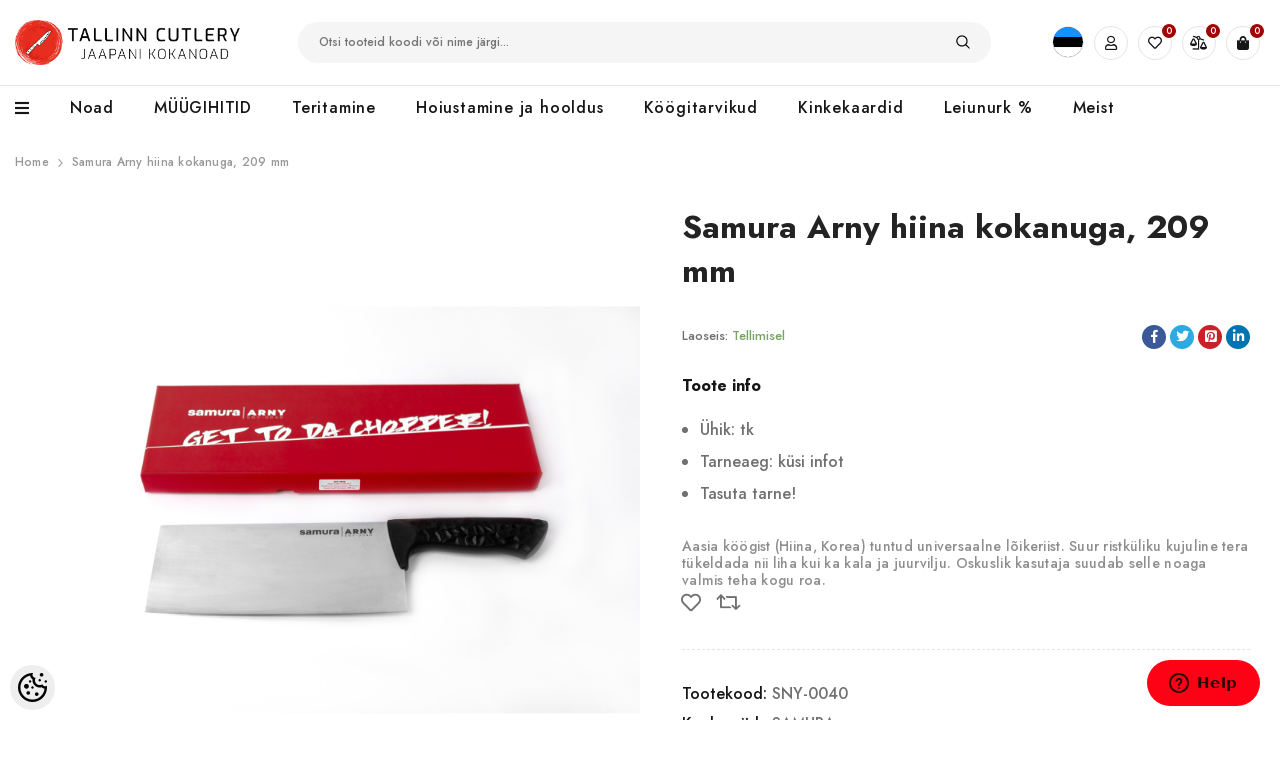

--- FILE ---
content_type: text/html; charset=UTF-8
request_url: https://www.tallinn-cutlery.com/et/a/samura-arny-hiina-kokanuga-209-mm
body_size: 49274
content:
<!-- START TEMPLATE: page/1column.tpl.php --><!DOCTYPE html>
<!--[if IE 7]>                  <html class="ie7 no-js"  dir="ltr" lang="et">     <![endif]-->
<!--[if lte IE 8]>              <html class="ie8 no-js"  dir="ltr" lang="et">    <![endif]-->
<!--[if (gte IE 9)|!(IE)]><!-->
<html class="not-ie no-js" dir="ltr" lang="et">
<!--<![endif]-->
<head>
	<!-- START TEMPLATE: page/common/head.tpl.php --><title>Samura Arny hiina kokanuga, 209 mm @ Jaapani kokanugade e-pood</title>
<meta charset="utf-8">
<meta name="keywords" content="jaapani kokanuga kööginuga nuga" />
<meta name="description" content="Aasia köögist (Hiina, Korea) tuntud universaalne lõikeriist. Suur ristküliku kujuline tera tükeldada nii liha kui ka kala ja juurvilju. Oskuslik kasutaja suudab selle noaga valmis teha kogu roa." />
<meta name="author" content="Tallinn Cutlery / OÜ Aeroplaan" />
<meta name="generator" content="ShopRoller.com" />

<meta property="og:type" content="website" />
<meta property="og:title" content="Samura Arny hiina kokanuga, 209 mm" />
<meta property="og:image" content="https://www.tallinn-cutlery.com/media/tallinn-cutlery/.product-image/large/product/Samura/Arny/SNY-0040_1.jpg" />
<meta property="og:url" content="https://www.tallinn-cutlery.com/et/a/samura-arny-hiina-kokanuga-209-mm" />
<meta property="og:site_name" content="Tallinn Cutlery / OÜ Aeroplaan" />
<meta property="og:description" content="Aasia köögist (Hiina, Korea) tuntud universaalne lõikeriist. Suur ristküliku kujuline tera tükeldada nii liha kui ka kala ja juurvilju. Oskuslik kasutaja suudab selle noaga valmis teha kogu roa." />

<base href="https://www.tallinn-cutlery.com/et/" />
<meta name="viewport" content="width=device-width, initial-scale=1.0" />

<link rel="icon" href="https://www.tallinn-cutlery.com/media/tallinn-cutlery/general/Tallinn Cutlery - avatar.png" />



<link rel="stylesheet" href="https://www.tallinn-cutlery.com/skin/ella-2/css/all-2922.css">
<link href="https://cdn.shoproller.com/assets/fontawesome-pro-5.6.3/css/all.min.css" rel="stylesheet">


<link rel="preconnect" href="https://fonts.googleapis.com">
<link rel="preconnect" href="https://fonts.gstatic.com" crossorigin>
<link href="https://fonts.googleapis.com/css2?family=Jost:wght@100;200;300;500;700;900&display=swap" rel="stylesheet">


<script type="text/javascript" src="https://www.tallinn-cutlery.com/skin/ella-2/js/all-2922.js"></script>
<script src="//code.jquery.com/ui/1.11.4/jquery-ui.js"></script>
<link href="//code.jquery.com/ui/1.12.1/themes/base/jquery-ui.css" rel="stylesheet">




<style id="tk-theme-configurator-css" type="text/css">
</style>
<style id="tk-custom-css" type="text/css">
*{
	font-family: 'Jost', sans-serif;	
}	

.cutler-header-top-row {
	display: flex;
	align-items: center;
	padding: 20px 0px;
}	

#slider1{
	visibility: hidden;
}

.slick-initialized { visibility: visible; }

.cutler-logo-header {
	flex-basis: 20%;
}

/* Hide homepage */
nav.header__inline-menu ul > li:nth-child(2){

}

input[type=checkbox] {
    display: none !important;
}

.srs-account-control-language>a {
	display: flex !important;
	font-size: 10px;
}

.tagcloud a {
	font-size: 16px !important;
	line-height: 28px !important;
}

.tagcloud a {
	min-width: 80px;
	margin: 5px;
	padding: 0 15px;
	line-height: 32px;
	border-width: 1px;
	border-style: solid;
	text-align: center;
	display: inline-block;
	border-radius: 17px;
	text-decoration: none;
}

span.icon.flag-icon-ru{
	display: none;
}

.product-group-button-meta .wishlist .button-tooltip {
	opacity: 0;
}

.product-group-button-meta .wishlist:hover .button-tooltip {
	transform: translate(-50%,0);
	left: 50%;
	right: auto;
	display: flex;
	align-items: center;
	padding: 4px 20px;
	opacity: 1;
}

.page-sidebar .sidebarBlock.categories #sidebar-categories > ul > li a{
	font-size: 16px;
}

.page-sidebar .sidebarBlock.categories #sidebar-categories > ul ul > li a{
	font-size: 14px;
}

.page-sidebar .sidebarBlock.categories #sidebar-categories > ul ul  ul > li a{
	font-size: 12px;
}

.page-sidebar .sidebarBlock.categories #sidebar-categories > ul ul  ul{
	padding-left: 15px;
	margin-bottom: 10px;
}

.page-sidebar .sidebarBlock.categories #sidebar-categories ul li a.active{
	font-weight:bold;
}

.product-group-button-meta .compare .button-tooltip {
	opacity: 0;
}

.toolbar .toolbar-dropdown .cutlery-sorting-options li:nth-child(4),
.toolbar .toolbar-dropdown .cutlery-sorting-options li:nth-child(5),
.toolbar .toolbar-dropdown .cutlery-sorting-options li:nth-child(10)
{
	display:none;
}

.srs-cart-checkout-buttons > button.button {
	width: 100%;
	margin-top: 20px;
}

body.tk-checkout-thank-you-page .tk-actions-block.buttons{
	margin-top:20px;
}

body.open-mobile-sidebar .page-sidebar {
	box-sizing: border-box;
	padding: 20px 20px;
	z-index: 99999;
	box-shadow: 0px 0px 10px 1px #00000059;
}

.product-group-button-meta .compare:hover .button-tooltip {
	transform: translate(-50%,0);
	left: 50%;
	right: auto;
	display: flex;
	align-items: center;
	padding: 4px 20px;
	opacity: 1;
}

.cutler-search-header {
	flex-basis: 70%;
	max-width: 70%;
	box-sizing: border-box;
	padding: 0px 4rem;
}

.halo-toolbar-bottom-mobile {
	z-index: 9999;
}

html, body {
	font-size: 14px;
}

.list-social .list-social__link svg {
	width: 12px;
	height: 12px;
}

.container.container-1170 {
	max-width: 1350px !important;
}

.cutler-search-header .header-search {
	margin-left: 0;
	position: relative;
	width: 100%;
	max-width: none;
}	

.cutler-search-header .header-search .search-bar {
	background-color: #fafafa;
	border-bottom: 1px solid #e7e7e7;
	color: rgba(112,112,112,1);
	background-color: rgba(246,245,246,1);
	border-color: rgba(246,245,246,1);
	padding: 4px 10px;
	border-radius: 20px;
}	

.srs-wishlist-control, .srs-cart-control{
	position: relative;	
}	

.srs-account-icon{
	margin:0px 5px;
}	

.srs-comparison-control{
	position:relative;
}

.srs-wishlist-control span.count-number, .srs-cart-control span.count-number, .srs-comparison-control span.count-number{
	position: absolute;
	right: -4px;
	top: -2px;
	left: auto;
	width: 14px;
	height: 14px;
	font-size: 10px;
	line-height: 14px;
	text-align: center;
	border-radius: 100%;
	overflow: hidden;
	background-color: rgba(162,4,1,1);
	color: rgba(255,255,255,1);	
}	

.srs-cart-control>a:before{
	content: "\f290";
	font-weight: 900;
	font-family:"Font Awesome 5 Pro";
	position: relative;
	letter-spacing: 0;
	display: inline-block;
	line-height: 32px;
	font-size: 14px;		
}

.srs-account-control>a:before {
	content: "\f007";
	font-weight: 400;
	font-family:"Font Awesome 5 Pro";
	position: relative;
	letter-spacing: 0;
	display: inline-block;
	line-height: 32px;
	font-size: 14px;	
}	

.srs-account-control>a, .srs-wishlist-control>a, .srs-cart-control>a, .srs-comparison-control>a{
	color: rgba(22,22,22,1);
	border-color: rgba(229,229,229,1);
	width: 34px;
	text-align: center;
	border-width: 1px;
	border-style: solid;
	border-radius: 100%;
	display: block;
	cursor: pointer;
	transition: 350ms ease 0s;	
}

.srs-comparison-control>a:before {
	content: "\f516";
	font-weight: 400;
	font-family: "Font Awesome 5 Pro";
	position: relative;
	letter-spacing: 0;
	display: inline-block;
	line-height: 32px;
	font-size: 14px;
}

.srs-wishlist-control>a:before {
	content: "\f004";
	font-weight: 400;
	font-family: "Font Awesome 5 Pro";
	position: relative;
	letter-spacing: 0;
	display: inline-block;
	line-height: 32px;
	font-size: 14px;
}

.cutler-icons-header{
	display: flex;
	flex-basis: 10%;
	justify-content: flex-end;
}

.srs-account-control>a:hover, .srs-wishlist-control>a:hover, .srs-cart-control>a:hover, .srs-comparison-control>a:hover{
	color: rgba(162,4,1,1);
	border-color: rgba(162,4,1,1);
}	

.main-menu-cutler-wrapper .header-bottom{
	background-color: rgba(255,255,255,1);
	border-color: rgba(229,229,229,1);
	border-width: 1px 0 0 0;
	border-style: solid;	
}	

.menu-lv-item > a, .menu-lv-1__action {
	color: rgba(22,22,22,1);
}	

.menu-lv-item > a:hover, .menu-lv-item > a:hover span, .menu-lv-item:hover > a span, .menu-lv-item:hover > a{
	color: rgba(162,4,1,1);	
}

.menu-lv-1__action, .menu--mobile-lv-1__action {
	font-weight: 500;
	letter-spacing: 0.05em;
	text-transform: none;
	font-size: 16px;
	line-height: 22px;
}	

.menu-lv-item .menu-dropdown:before {
	content: "";
	position: absolute;
	top: 5px;
	right: 0;
	left: 0;
	bottom: 0;
	z-index: 0;
	box-shadow: 0 3px 10px rgb(0 0 0 / 20%);
	background-size: contain;
}	

.site-nav.dropdown > .site-nav-list .site-nav-title > span{
	font-size: 16px;
	line-height: 26px;
	text-transform: none;
	font-weight: 600;
}

.site-nav.dropdown > .site-nav-list span span{
	font-size: 14px;
	line-height: 18px;
	color: rgba(112,112,112,1);
	font-weight: 300;
	padding-right: 3rem;
	display: inline-block;	
}	

.site-nav-link {
	line-height: 14px;
}

.filter-menu-open-srs a{
	padding: 11px 10px 12px 0px;
}

.vertical-menu-button:before {
	content: "\f0c9";
	font-family: 'Font Awesome 5 Pro';
	font-weight: 900;
	display: inline-block;
	margin-right: 10px;
	font-size: 16px;
}

.src-search-autocomplete-1 .dropdown-menu {
	display: block;
	width: 100%;
	padding: 0;
	padding-bottom: 10px;
}

.src-search-autocomplete-1{
	width: 100%;
	position: absolute;
	left: 0px;
	top: 5rem;
}

.src-search-autocomplete-1 .media-body .sr-product-short-description{
	display:none;
}

.src-search-autocomplete-1 .media{
	display: flex;
	align-items: center;
}

.src-search-autocomplete-1 .media img{

}

.src-search-autocomplete-1 .media-body{
	margin-left: 20px;
	display: flex;
	align-items: flex-start;
	justify-content: space-between;
	width: 100%;
	padding-right: 10px;
	flex-direction: column;
}


.src-search-autocomplete-1 .media-body .sr-product-price {
	white-space: nowrap;
	font-size: 15px;
	color: #a20401;
	font-weight: 400;
}

.src-search-autocomplete-1 .media-body h6{
	font-size: 16px;
	line-height: 22px;
	font-weight: 400;
}



.src-search-autocomplete-1 .dropdown-menu a.btn.btn-link.w-100{
	color: rgba(22,22,22,1);
	border-color: rgba(229,229,229,1);
	display: inline-block;
	width: auto !important;
	padding: 8px 30px;
	font-size: 14px;
	text-decoration: none;
}

.src-search-autocomplete-1 .px-4.py-3{
	text-align:center;
}

h2.dropdown-title{
	color: #333;
	font-size: 20px;
	font-weight: 600;
	text-transform: uppercase;
	letter-spacing: 1px;
	margin-bottom: 0;
}

.login_form__widget input {
	width: 100%;
	border: 1px solid #eee;
	padding: 4px 10px;
	margin-bottom: 10px;
	border-radius: 3px;
}

.login_form__widget {
	margin-top: 5px;
}

.login-popup-cutlery ul li .forgotpwd_btn a{
	font-size: 11px;
	color: #999;
	font-style: italic;
	display: block;
	text-align: right;
}

.login_form__widget .submit_form_popup__widget, .login_form__widget .register_btn__account{
	display:inline-block;
}

.login_form__widget .submit_form_popup__widget a, .login_form__widget .register_btn__account a{
	font-family: Jost , sans-serif;
	font-weight: 600;
	letter-spacing: 0px;
	font-size: 13px;
	line-height: 30px;	
	min-width:100px;
	background:#eee;
}

.message_login__form {
	box-sizing: border-box;
	padding: 0;
	padding-bottom: 0px;
	padding-top: 0px;
}

.list-menu.text-left {
	margin-left: 0;
}

.halo-block-fullwidth-banner .slick-buttons-slider i{
	font-family:'Font Awesome 5 Pro';
	font-style: normal;
	font-size: 40px;	
}

.halo-block-fullwidth-banner .slick-arrow:hover, .halo-block-fullwidth-banner .slick-arrow {
	background: none;
	color: #323232;
	border: 0;
}

.main-slider-arrow-next.slick-arrow {
	right: -60px;
}

.main-slider-arrow-prev.slick-arrow {
	left: -70px;
}

.srs-features-1 figure.itemside{
	display: flex;
	align-items: center;
}

.srs-features-1 figure.itemside .icon-sm{
	margin-right: 20px;
}

.srs-features-1 figure.itemside:hover .icon-sm i {
	-webkit-animation-duration: 200ms;
	-moz-animation-duration: 200ms;
	animation-duration: 200ms;
	animation-delay: 100ms;
	-webkit-animation-delay: 100ms;
	-moz-animation-delay: 100ms;
	-webkit-animation-fill-mode: both;
	-moz-animation-fill-mode: both;
	animation-fill-mode: both;
	-webkit-animation-iteration-count: infinite;
	animation-iteration-count: infinite;
	-webkit-animation-direction: alternate-reverse;
	animation-direction: alternate-reverse;
	-webkit-animation-name: animation_swing;
	-moz-animation-name: animation_swing;
	animation-name: animation_swing;
}



.srs-features-1 figure.itemside .icon-sm i{
	font-size: 40px;
	transition-duration: 0.3s;
	transition: 350ms ease 0s;
	color: rgba(22,22,22,1);	
}

.filter-options-srs-select input[type=checkbox] {
    display: inline-block !important;
}

@-webkit-keyframes animation_swing {
	0% {
		transform: rotate(-6deg);
	}
	100% {
		transform: rotate(6deg);
	}
}
@keyframes animation_swing {
	0% {
		transform: rotate(-6deg);
	}
	100% {
		transform: rotate(6deg);
	}
}

.srs-features-1 figure.itemside .info h6{
	font-size: 18px;
	line-height: 26px;
	margin-bottom: 2px;
	color: rgba(22,22,22,1);	
}


.srs-features-1 figure.itemside .info{
	font-size: 16px;
	line-height: 28px;
}

.srs-features-1 .card{
	border:0;
}


.ts-banner.background-scale .banner-bg img, .ts-banner.background-scale-dark .banner-bg img, .ts-banner.background-scale-opacity .banner-bg img, .ts-banner.background-scale-opacity-line .banner-bg img, .ts-banner.background-scale-and-line .banner-bg img, .ts-banner.background-scale-dark-line .banner-bg img {
	transform: scale(1,1);
	transition: transform 400ms ease 0s;
}

.ts-banner .banner-bg img {
	position: relative;
	margin: 0 auto;
	width: 100%;
}

.ts-banner .banner-wrapper>a {
	position: absolute;
	left: 0;
	right: 0;
	bottom: 0;
	top: 0;
	z-index: 9;
}

.ts-banner .banner-wrapper .banner-bg {
	overflow: hidden;
}
.ts-banner .banner-bg {
	transition: opacity 450ms;
}

.flex-box-3-blocks-fpage {
	width: 100%;
	display: -webkit-box;
	display: -ms-flexbox;
	display: flex;
	margin:20px 0px;
}

.ts-banner.style-default .box-content, .ts-banner.style-button .box-content {
	position: absolute;
	z-index: 2;
	display: table;
	transition: 300ms ease 0s;
}

.left-top .box-content {
	left: 3%;
	right: auto;
	top: 4%;
	bottom: auto;
}

.ts-banner .banner-wrapper {
	position: relative;
}

.flex-box-3-blocks-fpage .ts-banner{
	position: relative;
	box-sizing: border-box;
	padding: 20px;
	overflow: hidden;

}

.flex-box-3-blocks-fpage .ts-banner h4{
	font-size: 24px;
	line-height: 34px;
	max-width: 18rem;
	color:#fff;
}

.flex-box-3-blocks-fpage .ts-banner:hover img{
	opacity:0.8;
}

.flex-box-3-blocks-fpage .ts-banner h4 span{
	text-shadow: 0px 2px 3px #000000d1;	
}

.ts-banner:not(.style-button) .ts-banner-button a.button:after {
	display: inline-block;
	content: "\f061";
	font-family:'Font Awesome 5 Pro';
	font-weight: 900;
}

.ts-banner:not(.style-button) .ts-banner-button a.button, .woocommerce .ts-banner:not(.style-button) .ts-banner-button a.button {
	line-height: 38px;
	width: 40px;
	border-radius: 100%;
	text-align: center;
	margin-top: 10px;
	padding: 0;
}

.ts-banner.style-default .box-content>* {
	display: table-cell;
	vertical-align: middle;
}
.ts-banner .header-content {
	padding: 20px;
}

.ts-banner-button a.button {
	color:#FFF;
	background:#161616;    

	border-color: #FFF;
	border:0;
}

.ts-banner:not(.style-button) .ts-banner-button a.button, .woocommerce .ts-banner:not(.style-button) .ts-banner-button a.button {
	line-height: 38px;
	width: 10px;
	border-radius: 100%;
	text-align: center;
	margin-top: 10px;
	max-width: 40px;
	min-width: 40px;
}

.flex-box-3-blocks-fpage .ts-banner:hover .ts-banner-button a.button{
	color: #161616;
	background: #FFF;
}

.ts-banner.background-scale:hover .banner-bg img, .ts-banner.background-scale-dark:hover .banner-bg img, .ts-banner.background-scale-opacity:hover .banner-bg img, .ts-banner.background-scale-opacity-line:hover .banner-bg img, .ts-banner.background-scale-dark-line:hover .banner-bg img, .ts-banner.background-scale-and-line:hover .banner-bg img, .ts-banner.background-scale-rotate:hover .banner-bg img {
	transform: scale(1.14,1.14);
}

.alert-campaign-frontpage{
	background-color: #A20401;
}

.ts-banner.style-simple .box-content {
	text-align: center;
	width: 100%;
	position: relative;
	padding: 10px;
}

.ts-banner.style-simple .box-content:before {
	position: absolute;
	left: 10px;
	right: 10px;
	bottom: 10px;
	top: 10px;
	content: "";
	border-width: 1px;
	border-style: dashed;
	z-index: 0;
	opacity: 0.5;
}

.alert-campaign-frontpage, .alert-campaign-frontpage h4{
	color:#fff;
	font-size: 24px;
	line-height: 34px;
	margin-bottom: 0;	
}

.alert-campaign-frontpage .banner-bottom{
	font-size: 16px;
	line-height: 28px;	
}

.alert-campaign-frontpage .banner-bottom a{
	font-size: 16px;
	line-height: 28px;	
	color:#fff;
	text-decoration: underline;	
}

.frontpage-banners-brands{
	margin: 40px 0px;
	border-color: rgba(229,229,229,1);
	padding: 15px 10px 15px 10px;
	border-style: dashed;
	border-width: 1px 1px 1px 1px;
}

.brand_without_image{
	text-align: center;
	min-height: 60px;
	display: flex;
	align-items: center;
	justify-content: center;
}

.frontpage-banners-brands img{
	-webkit-filter: grayscale(100%); /* Safari 6.0 - 9.0 */
	filter: grayscale(100%);
}

.brand_without_image span{
	font-size: 15px;
	color: #999;
	letter-spacing: 2px;
	box-sizing: border-box;
}

.category-product-part {
	width: 25%;
	max-width: 100%;
	box-sizing: border-box;
	padding: 20px;
}

.woocommerce .product .thumbnail-wrapper * {
	backface-visibility: hidden;
	-webkit-backface-visibility: hidden;
}
.product-hover-style-2 .product-group-button {
	top: 50%;
	left: 50%;
	right: auto;
	transform: translate(-50%,-50%);
}
.product-group-button {
	margin: 0 auto;
	letter-spacing: 0;
	padding: 0;
	position: absolute;
	z-index: 6;
	height: auto;
	text-align: center;
	transition: 350ms ease 0s;
	display: table;
	right: 1px;
	bottom: 1px;
	width: auto;
}	

.product-hover-style-2 .thumbnail-wrapper .product-group-button > div, .product-hover-style-2 .thumbnail-wrapper .product-group-button > div a {
	width: auto;
	height: auto;
	background: transparent;
	margin: 0;
}

.product-hover-style-2 .thumbnail-wrapper .product-group-button>div {
	transform: none;
	opacity: 0;
	transition: opacity 0.2s;
}


.product-hover-style-2 .thumbnail-wrapper .product-group-button > div, .product-hover-style-2 .thumbnail-wrapper .product-group-button > div a {
	width: auto;
	height: auto;
	background: transparent;
	margin: 0;
}	

.product-hover-style-2 .product-group-button > div a .button-tooltip {
	position: static;
	padding: 5px 10px;
	margin: 0;
	opacity: 1;
	visibility: visible;
	animation: none !important;
}	

.product-wrapper{
	position:relative;
}	

.product-hover-style-2 .product-group-button {
	top: 50%;
	left: 50%;
	right: auto;
	transform: translate(-50%,-50%);
}	

section.type-product .thumbnail-wrapper{
	position: relative;
}	

section.product.type-product{
	display:inline-block;
}	

section.product.type-product .product-group-button {
	top: 50%;
	left: 50%;
	right: auto;
	transform: translate(-50%,-50%);
}	

.thumbnail-wrapper .product-group-button>div {
	opacity: 0;
}

.thumbnail-wrapper:hover .product-group-button>div {
	opacity: 1;
}	

.product-hover-style-2 .product-group-button > div a .button-tooltip:before {
	left: 0;
	right: 0;
	bottom: 0;
	top: 0;
}

.product-group-button .button-tooltip:before, .product-group-button-meta .button-in .button-tooltip:before, .ts-product-attribute .button-tooltip:before {
	background-color: rgba(255,255,255,1);
}
.product-group-button .button-tooltip:before, .product-group-button-meta .button-in .button-tooltip:before, .ts-product-attribute .button-tooltip:before {
	position: absolute;
	top: 0;
	bottom: 0;
	left: 0;
	right: 5px;
	z-index: -1;
	content: "";
	border-radius: 10px;
	box-shadow: 0 1px 4px rgb(0 0 0 / 15%);
	border-radius: 3px;
}	

.thumbnail-wrapper:hover .product-group-button>div .button-tooltip {
	padding: 8px 30px;
	display: flex;
	align-items: center;
	justify-content: center;
}	

.thumbnail-wrapper:hover figure.no-back-image{
	background:#000;
}		

.thumbnail-wrapper:hover figure.no-back-image img{
	opacity: 0.8;
}		

.thumbnail-wrapper figure img:first-child {
	backface-visibility: hidden;
	-webkit-backface-visibility: hidden;
	transition: opacity 300ms ease 0s;
}	

h3.product-name {
	font-size: 16px;
	line-height: 22px;
	font-weight: 400;
	letter-spacing: 0px;	
	margin-bottom: 5px;
}

h3.product-name:hover a {
	color: rgba(162,4,1,1);	
}		


span.price{
	color: rgba(132,132,132,1);
	font-size: 16px;
	line-height: 22px;
	font-weight: 400;	
}

span.price ins{
	text-decoration:none;
	margin-left: 10px;
}	

.product ins .amount, .product_list_widget ins .amount, div.product .price ins .amount, .price ins .amount, .yith-wfbt-section ins .amount, .wishlist_table ins .amount {
	color: rgba(162,4,1,1);
}	

.product-group-button-meta {
	margin: 10px 0 0 0;
	padding: 8px 0 0 0;
	border-width: 1px 0 0 0;
	border-style: solid;
	display: block;
	border-color: rgba(229,229,229,1);	
}

.product-group-button-meta > div.loop-add-to-cart a.button{
	font-size: 16px;
	font-weight: 400;
	letter-spacing: 0px;
	color: rgba(112,112,112,1);
	border-width: 0;
	background: transparent;
	padding: 0;
	margin: 0;
	word-break: break-all;
	text-transform: none;
	transition: color 150ms ease 0s,font-size 150ms ease 0s,padding 150ms ease 0s;
	text-align: left;
}	

.product-group-button-meta > div.loop-add-to-cart a.button:hover{
	color: rgba(162,4,1,1);	
}		

.product-group-button-meta > div.loop-add-to-cart a.button:before {
	content: "+";
	margin-right: 2px;
}

.product-group-button-meta > div.loop-add-to-cart {
	float: left;
}

.product-group-button-meta:after {
	display: table;
	clear: both;
	content: "";
}	

.productView-thumbnail-wrapper{
	width:100%;
}

.productView-thumbnail-wrapper .productView-for {
	display: block !important;
}

.product-group-button > div.wishlist a:before, .product-group-button-meta > div.wishlist a:before {
	content: "\f004";
	font-weight: 500;
}
.product-group-button > div a:before, .product-group-button-meta > div.button-in a:before {
	line-height: 30px;
	font-size: 13px;
	font-family: 'Font Awesome 5 Pro';
	font-weight: 900;
	letter-spacing: 0;
	transition: none;
	left: auto;
	right: auto;
	bottom: auto;
	top: auto;
	padding: 0;
	display: inline;
	font-weight: 500;
	color: rgb(112 112 112);
}

.product-group-button-meta .compare + .wishlist .button-tooltip {
	transform: translate(-50%,0);
	left: 50%;
	right: auto;
}

.product-wrapper .button-in a .button-tooltip, .thumbnail-wrapper a .button-tooltip, .ts-product-attribute .button-tooltip {
	color: rgba(22,22,22,1);
}	

.product-group-button-meta .button-in .button-tooltip {
	right: 2px;
	left: auto;
	transform: none;
}

.ts-product-attribute .button-tooltip, .product-group-button-meta .button-in .button-tooltip {
	padding: 5px 5px 13px 5px;
	line-height: 20px;
	position: absolute;
	text-transform: none;
	display: inline-block;
	min-width: 70px;
	transform: translate(-50%,0);
	z-index: 10;
	bottom: 100%;
	text-align: center;
	display: none;
	left: 50%;
	transition: color 150ms ease 0s;
}	

.product-group-button-meta > div.button-in {
	float: right;
	text-align: center;
	margin-left: 12px;
	margin-right: -6px;
}

.product-group-button-meta > div.button-in {
	float: right;
	position: relative;
}

.product-group-button > div.compare a:before, .product-group-button-meta > div.compare a:before {
	content: "\f079";
}

.product-group-button > div.wishlist a.wishlist-added:before, .product-group-button-meta > div.wishlist a.wishlist-added:before {
	font-weight: 600;
}	

.product-group-button a.compare-added.compare:before, .product-group-button-meta a.compare-added.compare:before {
	content: "\f065";
}	

.heading-tab h2 {
	font-size: 32px;
	line-height: 44px;
	margin-bottom:0px;
}

.video-block-srs{
	position:relative;
}

.srs-video-content-wrapper {
	position: absolute;
	top: 0px;
	height: 100%;
	display: flex;
	flex-direction: column;
	justify-content: flex-end;
	padding-bottom: 70px;
	padding-left: 40px;
}

.srs-video-content-wrapper h2{
	color: #FFF;
	font-size: 72px;
	font-weight: 600;
	line-height: 80px;
	letter-spacing: 4px;
	text-shadow: 0px 0px 10px rgb(0 0 0 / 10%);
	padding:0;
	margin:0;	
}

.srs-video-content-wrapper h4{
	color: #FFF;
	font-size: 24px;
	font-weight: 400;
	line-height: 34px;
	text-shadow: 0px 0px 10px rgb(0 0 0 / 10%);
	padding:0;
	margin:0;
}


.list-posts .entry-format:hover a.thumbnail > figure img, .list-posts .entry-format:hover .owl-item .thumbnail img, .ts-blogs .thumbnail-content:hover > .thumbnail > figure > img, .ts-blogs .thumbnail-content figure .owl-item:hover img, .portfolio-thumbnail:hover figure > a img {
	transform: scale(1.1);
}
.list-posts .entry-format figure > img, .list-posts .entry-format .owl-item img, .ts-blogs figure > img, .ts-blogs .owl-item img, .portfolio-thumbnail figure > a img {
	backface-visibility: hidden;
	-webkit-backface-visibility: hidden;
	transition: transform .4s cubic-bezier(0.71, 0.05, 0.29, 0.9);
}

.ts-blogs .thumbnail-content figure{
	margin-bottom:0;
}

.ts-blogs .thumbnail-content{
	overflow:hidden;
	margin-bottom: 10px;	
}

.ts-blogs article .cats-link, .portfolio-inner .cats-link {
	margin-bottom: 8px;
	line-height: 22px;
	color: rgba(162,4,1,1);
	font-weight: 600;
	font-size: 13px;
	text-transform: uppercase;
	letter-spacing: 1.5px;	
}

.ts-blogs article h4, .ts-blogs article h4 a{
	font-weight: 600;
	letter-spacing: 0px;	
	color: rgba(22,22,22,1);
	margin-bottom: 10px;	
}

.ts-blogs article .entry-meta-top{
	display: flex;
	align-items: center;
	justify-content: space-between;
	color: rgba(153,153,153,1);
}


.blog-items-cutlery{
	margin: 40px 0px;	
}	

.blog-items-cutlery article.item{
	width: 33%;
	padding: 15px;
	box-sizing: border-box;
}	

.ts-slider .owl-stage-outer .item {
	float: none !important;
}

.ts-shortcode .items .item {
	padding-left: 10px;
	padding-right: 10px;
}
.ts-slider .item {
	width: 100% !important;
}
.ts-blogs article {
	display: block;
	overflow: hidden;
	margin: 0;
}	

.ts-banner .banner-wrapper .img-ratio{
	display: block;
	height: 0;
	overflow: hidden;
	padding-bottom: 110%;
	width: 450px;
	max-width: 100%;
	position: relative;
}

.ts-banner .banner-wrapper .img-ratio img {
	display: block;
	animation: fadeInAnimation ease 3s;
	animation-iteration-count: 1;
	animation-fill-mode: forwards;
	object-fit: fill;
	position: absolute;
	top: 0px;
	min-height: 100%;
	min-width: 100%;
	width: auto;
	height: auto;
	max-width: 130%;
	max-height: 130%;
}

.srs-footer-cutlery{
	background-color: #F6F5F6;
	padding: 5rem 0px;
}


.footer-block-newsletter .desc .sra-section-edit {
	min-height: 10px;
}

.srs-newsletter-widget h3{
	color: rgba(162,4,1,1);
	font-size: 32px;
	line-height: 44px;
	margin-bottom: 5px;	
}	

.srs-newsletter-widget{
	text-align: center;
	width: 700px;
	margin: 0 auto;
	padding: 0px 20px;
	box-sizing: border-box;
	max-width: 100%;
}	

.newsletter-text{
	color: rgba(112,112,112,1);
	font-size: 16px;
	line-height: 28px;
	font-weight:300;
}

form#footer_mailinglistSubscribeForm{
	margin-top:20px;
	position:relative;
}

form#footer_mailinglistSubscribeForm .form-input-placeholder{
	background: #fff;
	border: 0px;
	padding: 12px 20px;
	border-radius: 24px;
	font-size: 14px;
	font-weight: 400;	
}

.newsletter-form .newsletter-form__field-wrapper .newsletter-form__button {
	color: #232323;
	width: auto;
	min-width: auto;
	margin: 0;
	position: absolute;
	right: 15px;
	background: none;
	border: 0;
	font-size: 16px;
	top: 2px;
}

.newsletter-form .newsletter-form__field-wrapper .newsletter-form__button:hover {
	color: #a20401;
	border: 0;
	background: none;
}	

.footer-block__newsletter-form .response_joining .failed {
	color: #a20401;
	font-weight: bold;
	margin: 6px 0px;
	padding: 0px 10px;
	background: none;
	font-size: 14px;
	margin-top: 16px;
}	

.frontpage-banners-brands .brand-item{

}

	.footer-links{
		margin-top:40px;
	}
	
	.footer-links li, .footer-links li a, .srs-footer-aadress, .srs-footer-aadress a{
		font-size: 16px;
		line-height: 28px;
		color: rgba(112,112,112,1);
		text-decoration: none;
	}	
	
	.footer-links li:hover, .footer-links li a:hover, .srs-footer-aadress:hover, .srs-footer-aadress a:hover{
		color: rgba(162,4,1,1);
	}	
	
	.footer-links .col h3 {
		font-size: 18px;
		line-height: 26px;
		margin-bottom: 10px;
		color: rgba(22,22,22,1);
	}	
	
	.srs-footer-aadress::before{
	
	}	
	
	.srs-footer-aadress{
	
	}
	
	.flex-helper-srs-address {
		display: flex;
		align-items: center;
		flex-direction: row;
	}	
	
	.flex-helper-srs-address i{
		margin-right:10px;
	}
	
	.flex-helper-srs-address span{
	    line-height: 120%;
	}
	
	.footer-links .col{
		padding-right: 6rem;
	}
	
	.srs-background-video-container video{
		min-width: 100%;
		height:auto;
	}
	
	.srs-footer-slot-last, .srs-footer-slot-last a{
		font-size: 16px;
		line-height: 28px;
		color: rgba(112,112,112,1);
		text-decoration: none;	
	}
	
	.srs-footer-slot-last a:hover{
		color: rgba(162,4,1,1);
	}

	.footer-block__list-social {
		margin-top: 0;
	}


	.product-images-summary {
		display: flex;
	}

	.woocommerce-product-gallery {
		flex-basis: 50%;
		max-width: 50%;
		margin: 0px;
	}

	.summary.entry-summary {
		flex-basis: 50%;
		max-width: 50%;
		margin: 0px;
		padding-left: 3rem;
	}

	.summary.entry-summary h2{
		font-size: 32px;
		line-height: 44px;
	}

	.summary .detail-meta-top {
		overflow: hidden;
		margin-bottom: 20px;
	}

	.summary .detail-meta-top > .ts-social-sharing {
		float: right;
	}

	.summary .ts-social-sharing ul {
		margin: -2px;
	}

	.ts-social-sharing ul {
		margin: -5px;
		display: flex;
		flex-wrap: wrap;
		align-items: center;
	}

	.summary .detail-meta-top > * {
		float: left;
	}

	.summary .ts-social-sharing ul li {
		padding: 2px;
	}
	.ts-social-sharing li, .ts-social-sharing li:last-child, .ts-social-sharing li:first-child {
		list-style: none;
		padding: 5px;
	}

	.summary .ts-social-sharing ul li a {
		width: 24px;
		line-height: 24px;
	}
	.ts-social-sharing li.facebook a {
		background: #3b5998;
		color: #ffffff;
	}

	.ts-social-sharing ul li a {
		border-radius: 100%;
		line-height: 32px;
		padding: 0;
		margin: 0;
		width: 32px;
		display: inline-block;
		text-align: center;
	}

	.ts-social-sharing li.twitter a {
		background: #2caae1;
		color: #ffffff;
	}

	.ts-social-sharing li.pinterest a {
		background: #cb2027;
		color: #ffffff;
	}

	.ts-social-sharing li.linkedin a {
		background: #0073b1;
		color: #ffffff;
	}

	.ts-social-sharing > span {
		display: none;
	}

	.detail-meta-top {
		color: rgba(112,112,112,1);
		font-size: 13px;
	}



	.entry-summary .stock .availability-text {
		color: #77a464;
	}
	.detail-meta-top > .woocommerce-product-rating + .availability {
		margin-left: 20px;
		padding-left: 20px;
		position: relative;
	}

	
	.productView-variants.halo-productOptions{
	    margin-top: 20px;
	}
	
	.summary .meta-content {
		margin-top: 30px;
		padding-top: 30px;
		border-width: 1px 0 0 0;
		border-style: dashed;
		display: inline-block;
		width: 100%;
		clear: both;
		border-color: rgba(229,229,229,1);
	}	

	.summary .meta-content > * {
		margin-bottom: 2px;
	}	

	.summary .meta-content .product_meta{
    	color: rgba(22,22,22,1);
		font-size: 16px;
    	line-height: 28px;	
		font-weight:normal;
	}	
	
	.summary .meta-content .product_meta span:nth-child(2), .summary .meta-content .product_meta span a {
		color: rgba(112,112,112,1);
	}	
	
	.summary .meta-content .product_meta span a:hover {
		color: rgba(162,4,1,1);
	}		
	
	.add-to-carts form.cart .button {
		float: left;
		padding-left: 5px;
		padding-right: 5px;
		min-width: 170px;
		margin-top: 0px;
	}	
	
	.button.button-1 {
		width:auto;
		font-size: 13px;
		line-height: 30px;
		font-weight: 600;
		letter-spacing: 0px;
		text-transform: uppercase;
		padding: 4px 20px;
		box-shadow: none;
		text-shadow: none;
		border-radius: 5px;
		filter: none;
		cursor: pointer;
		text-align: center;
		background-image: none;
		border-width: 1px;
		border-style: solid;
		margin: 0;
		box-shadow: none !important;
	}	
	
	.previewCart-wrapper .button.button-1, .previewCart-wrapper .button.button-2 {
		width:100%;	
	}
	
	.button.button-1:hover{
		background-color: rgba(162,4,1,1) !important;
		color: rgba(255,255,255,1) !important;
		border-color: rgba(162,4,1,1) !important;
	}
	
	.add-to-carts form.cart {
		margin: 0;
		clear: both;
		float: left;
		width:100%;
	}	
	
	form.cart::before {
		content: " ";
		display: table;
	}	
	
	form.cart div.quantity {
		margin: 0 10px 0 0;
		float: left;
	}	
	
	form.cart div.quantity input{
		border-color: rgba(229,229,229,1);	
	}
	
	.add-to-carts form.cart {
	    margin-top: 20px;
	}	

	form.cart .quantity .number-button {
		position: relative;
		letter-spacing: 0;
		border-width: 1px;
		border-style: solid;
		overflow: hidden;
		border-radius: 5px;
		display: flex;
		border-color: rgba(229,229,229,1);
	}	

	form.cart  .quantity input.qty, form.cart  .quantity input.qty {
		box-shadow: none;
		text-shadow: none;
		background: transparent;
		border-width: 0;
		border-radius: 0;
		margin: 0;
		padding: 5px 20px;
		width: 100%;
		line-height: 28px;
		text-align: center;
		border-radius: 5px;
	}	

	form.cart div.quantity .minus, form.cart div.quantity .plus {
		background: transparent;
		width: 22px;
		border-width: 1px;
		border-style: solid;
		margin: 0 !important;
		line-height: 38px;
		text-align: center;
		position: absolute;
		left: -1px;
		bottom: -1px;
		top: -1px;
		padding: 0;
		z-index: 2;
		cursor: pointer;
		border-radius: 0;
		font-family: Arial;
	}	

	form.cart div.quantity .plus {
		right: -1px;
		left: auto;
	}	

	.screen-reader-text, .screen-reader-text span, .ui-helper-hidden-accessible {
		position: absolute;
		top: -10000em;
		width: 1px;
		height: 1px;
		margin: -1px;
		padding: 0;
		overflow: hidden;
		clip: rect(0,0,0,0);
		border: 0;
	}	
	
	div.product .summary > .price, .woocommerce div.product .single_variation_wrap .price {
		display: block;
		float: left;
		width: 100%;
		clear: both;
		margin: 0 0 30px 0;
		overflow: hidden;		
	}	
	
	.product-pricing-page p.price {
		color: rgba(0,0,0,1);
		font-size: 24px;
    	line-height: 34px;		
	}	
	
	.product-pricing-page p.price del {
		color: rgba(132,132,132,1);
		margin-right: 10px;
	}

	.product-pricing-page p.price ins {
		text-decoration: none;
	}	


	.woocommerce-product-details__short-description {
		font-size: 16px;
		line-height: 28px;	
	}
	
	.woocommerce-product-details__short-description li{
    	color: rgba(112,112,112,1);	
	}
	
	.woocommerce-product-details__short-description ul{
		display: block;
		list-style-type: disc;
		margin-block-start: 1em;
		margin-block-end: 1em;
		margin-inline-start: 0px;
		margin-inline-end: 0px;
		padding-inline-start: 18px;
	}
	
	.product-group-button.product-page{
		position: relative;
		display: flex;
		flex-basis: 100%;
		clear: both;
		border: 0px;
		float: left;	
	}
	
	.product-group-button.product-page .button-tooltip{
		display:none;
	}
	
	.product-group-button.product-page a.compare-added.compare:before, .product-group-button.product-page .product-group-button-meta a.compare-added.compare:before,
	.product-group-button.product-page > div.compare a:before, .product-group-button.product-page > div.compare a:before,
	.product-group-button.product-page > div.wishlist a:before, .product-group-button.product-page > div.wishlist a:before
	{
		font-size: 20px;
	}	
	
	.product-group-button.product-page .button-in.compare{
		order: 1;
    	margin-left: 15px;
	}

	.productView-tab .nav-tabs {
		display: flex;
		justify-content: flex-start;
		border: 0;
	}

	.productView-tab .nav-tabs .nav-link.active{
		font-weight:600;
	}

	.productView-tab .nav-tabs .nav-item .nav-link {
		margin: 0px 26px;
		font-size: 24px;
		line-height: 34px;
		color: rgba(112,112,112,1);
		font-weight: 500;
	}

	.productView-tab .nav-tabs .nav-item .nav-link::after {
		display:none;
	}

	.tab-content p, .product-attributes-wrap table tr td{
		font-size: 16px;
		line-height: 28px;
		color: rgba(112,112,112,1);
		font-weight:400;
	}

	.productView-tab .nav-tabs .nav-item .nav-link {
		margin: 0 !important;
		margin-right: 30px !important;
	}

	.product-attributes-wrap table tr td{
		
	}

	[data-notify=container] {
	  font-size:16px;
	}

.srs-quickview-content-popup.active .loading{
	opacity:0;
}

.srs-quickview-content-popup .inner{
    display: flex;
    box-sizing: border-box;
    padding: 20px;
}

.srs-quickview-content-popup .inner .productView-short-desc{
	display:none;
}

.srs-quickview-content-popup .inner .woocommerce-product-details__short-description li{
    margin: 0;
    font-size: 14px;
    line-height: 130%;
}

.srs-quickview-content-popup .summary.entry-summary h2 {
    font-size: 24px;
    line-height: 34px;
    margin-bottom: 5px;
}

.srs-quickview-content-popup .summary .detail-meta-top {
    overflow: hidden;
    margin-bottom: 5px;
    font-size: 12px;
}

.srs-quickview-content-popup .woocommerce-product-details__short-description {
    font-size: 14px;
    line-height: 20px;
}

.srs-quickview-content-popup .add-to-carts{
	
}

.srs-quickview-content-popup.active .loading{
	opacity:0 !important;
}

.srs-quickview-content-popup .product-group-button.product-page{
	display:none;
}

.thumbnail-wrapper:hover .product-group-button>div .button-tooltip {
    padding: 8px 20px;
}

.productView-nav > .productView-image{
	display:none;
}

.productView-nav > .productView-image.sre-product-main-image{
	display:block;
}

.productView-thumbnail-wrapper .productView-for{
	display:flex;
	margin-top:10px;
}

.productView-thumbnail-wrapper .productView-for .productView-thumbnail{
	margin-right: 10px;
    box-sizing: border-box;
}

.store-one-element {
    width: 33%;
    box-sizing: border-box;
    padding: 20px;
    padding-left: 0px;
}	
	
.store-element-description{
	color: #161616;
}	


.store-element-description a{
	color: #a20401;
}
	
.store-element-opening::before{
	content: ' ';
    border: 1px solid rgba(229,229,229,1);
    height: 1px;
    padding: 0px 0px;
    display: flex;
    margin: 20px 0px;
    width: 20%;
}	
	
	
.store-element-opening	{
    color: #999999;
    font-size: 13px;
    font-weight: 300;
}	


.flex-helper-contact-page {
    display: flex;
    flex-wrap: nowrap;
    justify-content: space-between;
}	
	
.flex-helper-contact-page > div {
    width: 100%;
    box-sizing: border-box;
    padding: 0px 15px;
    flex: auto;
}
	
.flex-helper-contact-page > div label {
    font-size: 14px;
    font-weight: 400;
    text-transform: none;
    text-align: left;
    color: #232323;
    display: block;
    margin-bottom: 10px;
}
	
.flex-helper-contact-page input, .flex-helper-contact-page textarea{
    filter: none !important;
    border-width: 1px;
    border-style: solid;
    padding: 4px 15px;
    width: 100%;
    text-align: left;
    width: 100%;
    box-shadow: none;
    border-radius: 5px;	
	color: rgba(22,22,22,1);
	border-color: rgba(229,229,229,1);
}	

.site-nav-link {
    text-transform: none;
}
	
#contactUsForm .form-control:focus {
    border-color: rgba(229,229,229,1);
    outline: 0;
    box-shadow: none;
}	

	.blog-title-heading h1 {
		color: rgba(22,22,22,1);
		font-size: 46px;
		line-height: 54px;
		margin-bottom: 40px;
	}	
	
	.blog-article-image img{
		width:100%;
	}	
	
	.wrapper-blog-page-srs{
		display:flex;
	}	
	
	.wrapper-blog-page-srs .left-blog-section {
		flex-basis: 100%;
		max-width: 100%;
		display: flex;
		align-items: stretch;
		flex-wrap: wrap;
	}

	.wrapper-blog-page-srs .right-blog-section {
		flex-basis: 30%;
		max-width: 30%;
	}		

	.wrapper-blog-page-srs .blog-article-category {
		margin-bottom: 8px;
		line-height: 22px;
		color: rgba(162,4,1,1);
		font-weight: 600;
		font-size: 13px;
		text-transform: uppercase;
		letter-spacing: 1.5px;	
		margin: 20px 0px;
	}	
	
	.wrapper-blog-page-srs h4.entry-title{
		color: rgba(22,22,22,1);
		font-size: 32px;
		line-height: 44px;
		margin-bottom: 10px;
	}
	
	.wrapper-blog-page-srs .blog-content{
		color: rgba(112,112,112,1);
		margin: 10px 0px;
	}
	
	.wrapper-blog-page-srs .entry-meta-top{
		font-size: 13px;
		color: rgba(153,153,153,1);
    	font-weight: 300;
	}
	
	.wrapper-blog-page-srs .entry-meta-top .vcard.author{
		margin-right:10px;
	}
	
	.wrapper-blog-page-srs .entry-meta-bottom{
    	margin-top: 20px;	
	}
	
	.button-readmore{
		background-color: rgba(162,4,1,1);
		color: rgba(255,255,255,1);
		border-color: rgba(162,4,1,1);	
		font-size: 13px;
		line-height: 30px;		
		text-transform: uppercase;
		padding: 4px 20px;
		box-shadow: none;
		text-shadow: none;
		border-radius: 5px;
		filter: none;
		cursor: pointer;
		text-align: center;
		background-image: none;
		border-width: 1px;
		border-style: solid;		
	}		
	
	.button-readmore:hover{
		background-color: rgba(22,22,22,1);
		color: rgba(255,255,255,1);
		border-color: rgba(22,22,22,1);	
	}		
	
	.blog-wrapper-article-srs-cutlery {
		padding-bottom: 3rem;
		margin-bottom: 3rem;
		flex-basis: 50%;
		box-sizing: border-box;
		padding: 20px;
	}

	.content-template-content-blog_article .blog-wrapper-article-srs-cutlery {
		padding-bottom: 3rem;
		margin-bottom: 3rem;
		flex-basis: 100%;
		box-sizing: border-box;
		padding: 0;
	}

	.srs-cart2-description{
		display:none;
	}

.button.button-2 {
    width: auto;
    font-size: 13px;
    line-height: 30px;
    font-weight: 600;
    letter-spacing: 0px;
    text-transform: uppercase;
    padding: 4px 20px;
    box-shadow: none;
    text-shadow: none;
    border-radius: 5px;
    filter: none;
    cursor: pointer;
    text-align: center;
    background-image: none;
    border-width: 1px;
    border-style: solid;
    margin: 0;
    box-shadow: none !important;
}

.toolbar-col.toolbar-colLeft{
    opacity: 0;
    visibility: hidden;
}

.productView-short-desc {
    font-size: 14px;
    color: #8e8e8e;
    padding: 14px 0px 0px;
    line-height: 125%;
}

.tooltip {
  position: relative;
  display: inline-block;
  border-bottom: 1px dotted black;
}

.tooltip .tooltiptext {
  visibility: hidden;
  width: 120px;
  background-color: black;
  color: #fff;
  text-align: center;
  border-radius: 6px;
  padding: 5px 0;
  position: absolute;
  z-index: 1;
  bottom: 150%;
  left: 50%;
  margin-left: -60px;
}

.tooltip .tooltiptext::after {
  content: "";
  position: absolute;
  top: 100%;
  left: 50%;
  margin-left: -5px;
  border-width: 5px;
  border-style: solid;
  border-color: black transparent transparent transparent;
}

.frontpage-banners-brands .brand-item {
    display: flex;
    align-items: center;
    justify-content: center;
}

.frontpage-banners-brands .brand-item img {
    max-height: 100px;
    width: auto;
    height: auto;
    max-width: 100%;
}

.tooltip:hover .tooltiptext {
  visibility: visible;
}

/* Filters */
.filters-content-sidebar .ui-state-default,.filters-content-sidebar .ui-widget-content .ui-state-default, 
.filters-content-sidebar .ui-widget-header .ui-state-default, .filters-content-sidebar .ui-button, 
html .filters-content-sidebar .ui-button.ui-state-disabled:hover, html .filters-content-sidebar .ui-button.ui-state-disabled:active{
    border-radius: 50%;
    background: #000000;
    border: 0;
    color: #fff;
    width: 12px;
    height: 12px;
}

.filters-content-sidebar .ui-slider-horizontal .ui-slider-range{
    background: none;
    height: 1px;
    padding: 0px;
    border: 1px solid #e6e6e6;
    top: 1px;
}

.filters-content-sidebar .ui-widget.ui-widget-content {
    border: 0;
}

.halo-sidebar-wrapper .flyout-login-myaccount .srs_general_account_menu__widget{
   
}

.srs-background-video-container video {
    max-width: 100%;
	height: auto !important;	
}

.srs-quickview-content-popup .productView-images-wrapper .productView-thumbnail-wrapper .productView-for {
	display: flex !important;
}	

.srs-checkout-transport-description {
    font-size: 14px;
    padding-right: 40px;
    line-height: 110%;
    margin-top: 2px;
    margin-bottom: 5px;
}

.page-sidebar .sidebarBlock-content .nav li{
    display: flex;
    align-items: center;
}

.page-sidebar .sidebarBlock.categories #sidebar-categories ul  li a.dropdown-toggle {
    font-size: 140%;
    margin-left: 8px;
    width: 24px;
    height: 24px;
    margin-top: -10px;
}



/* Responsive */

@media only screen and (max-width: 820px) {
	
	.main-slider-arrow-next.slick-arrow {
		right: 20px !important;
	}	
	
	.main-slider-arrow-prev.slick-arrow {
		left: 20px !important;
	}	
	
	.halo-block-fullwidth-banner .slick-buttons-slider i {
		color:#fff;
	}	
	
	.search-block-content.halo-product-block .category-product-part {
		width: 100%;
		max-width: 100%;
	}
	
	.halo-sidebar-wrapper .flyout-login-myaccount .srs_general_account_menu__widget {
		display: flex;
		flex-direction: column;
		align-items: flex-start;
		padding: 10px 20px;
	}	
	
	.footer-links .col{
		flex-basis:50%;
	}

	.footer-links {
		padding: 0px 100px;
	}	
	


}


@media only screen and (max-width: 640px) {
	
	.cutler-header-top-row {
		display: flex;
		align-items: center;
		padding: 20px 0px;
		flex-wrap: wrap;
		justify-content: space-between;
	}
	
	.cutler-logo-header {
		flex-basis: 100%;
		box-sizing: border-box;
		padding: 0px 40px;
		margin-bottom:20px;
	}	
	
	.cutler-search-header {
		flex-basis: 50%;
		max-width: 50%;
		box-sizing: border-box;
		padding: 0px 0rem;
	}
	
	.cutler-search-header .header-search {
		position: inherit;
	}	
	

	.src-search-autocomplete-1 {
		width: 95%;
		position: absolute;
		top: 11rem;
		left: 2%;
	}	
	
	.src-search-autocomplete-1 .media-body h6 {
		font-size: 13px;
		line-height: 16px;
		font-weight: 400;
		text-align: left;
	}	
	
	.flex-box-3-blocks-fpage {
		width: 100%;
		display: -webkit-box;
		display: -ms-flexbox;
		display: flex;
		margin: 20px 0px;
		flex-direction: column;
	}	

	.alert-campaign-frontpage, .alert-campaign-frontpage h4 {
		color: #fff;
		font-size: 21px;
		line-height: 110%;
		margin-bottom: 5px;
	}	
	
.srs-background-video-container video {
    min-width: 100%;
    height: auto;
    max-width: 100%;
    position: absolute;
    object-fit: cover;
    top: -20%;
}
	
	
.srs-background-video-container {
    position: relative;
    padding-bottom: 120%;
    margin-bottom: 20px;
    overflow: hidden;
}
	
.main-slider-arrow-next.slick-arrow {
    right: 5px !important;
}	
	
.main-slider-arrow-prev.slick-arrow {
    left: 5px !important;
    top: 40%;
}	
	
.srs-video-content-wrapper h2 {
    color: #FFF;
    font-size: 35px;
    font-weight: 600;
    line-height: 120%;
    letter-spacing: 2px;
    text-shadow: 0px 0px 10px rgb(0 0 0 / 10%);
    padding: 0;
    margin: 0;
}	
	
.halo-block-fullwidth-banner .slick-buttons-slider i {
    font-family: 'Font Awesome 5 Pro';
    font-style: normal;
    font-size: 20px;
    color: #fff;
}	
	
.srs-video-content-wrapper h4 {
    color: #FFF;
    font-size: 20px;
    font-weight: 400;
    line-height: 110%;
    text-shadow: 0px 0px 10px rgb(0 0 0 / 10%);
    padding: 0;
    margin: 0;
}	
	
.blog-items-cutlery article.item {
    width: 100%;
    padding: 15px;
    box-sizing: border-box;
}	
	
.newsletter-form .newsletter-form__field-wrapper .newsletter-form__button {
    width: auto !important;
}	
	
.srs-newsletter-widget h3 {
    color: rgba(162,4,1,1);
    font-size: 26px;
    line-height: 110%;
    margin-bottom: 10px;
}
	
.newsletter-text {
    line-height: 110%;
}
	
.footer-links .col {
    padding-right: 6rem;
    width: 100%;
    min-width: 100%;
}	
	
.product-images-summary {
    display: flex;
    flex-direction: column;
}
	
.add-to-carts form.cart {
    margin-top: 20px;
    display: flex;
}	
	
.summary.entry-summary {
    flex-basis: 100%;
    max-width: 100%;
    margin: 0px;
    padding-left: 0px;
    margin-top: 20px;
}	
	
.productView-tab .nav-tabs {
    display: flex;
    justify-content: flex-start;
    border: 0;
    display: none;
}	
	
	.srs-cart2-description{
		display:none;
	}	
	
	.category-list-subcategories ul li {
		flex-basis: 47%;
	}

	.category-product-part {
		width: 47%;
		max-width: 100%;
		box-sizing: border-box;
		padding: 20px;
	}	
	
	.toolbar {
		border: none;
		padding: 0px;
		margin: 0px;
	}	
	
	.collection-header .collection-title, .page-header .collection-title {
		margin: 0px 0px 0px;
	}

	.woocommerce-product-gallery {
		flex-basis: 100%;
		max-width: 100%;
		margin: 0px;
	}	
	
	.stores-row-wrapper{
	    display: flex;
    	flex-direction: column;
	}
	
	.srs-stores-image-content-wrapper {
		padding-right: 0 !important;
	}
	
	.stores-contact-shops-wrapper{
		display: flex;
		flex-direction: column;	
	}
	
	.srs-stores-content-wrapper h3, .srs-stores-content-wrapper h4{
		margin-bottom:0;
	}
	
	.store-one-element {
		width: 100%;
		box-sizing: border-box;
		padding: 20px;
		padding-left: 0px;
	}
	
	.flex-helper-contact-page > div {
		padding: 0px 7px;
	}
	
	.button.button-1 {
		width: 100%;
	}	
	
	.blog-wrapper-article-srs-cutlery {
		flex-basis: 100%;
		padding: 10px;
	}
	
	.content-template-content-blog_article .blog-wrapper-article-srs-cutlery {
		max-width: 100%;
	}	
	
	.halo-sidebar_search .halo-sidebar-wrapper .quickSearchResultsWrap .halo-product-block .halo-row--swipe > * {
		padding: 0px 10px;
		width: 100%;
	}	
	
	.productView-tab .tab-content .toggle-content {
		transition: max-height 0.5s ease-out;
		max-height: 0 !important;
		overflow: hidden;
		position: relative;
	}	
	
	.productView-tab .tab-content .toggle-content.is-active{
		max-height: inherit !important;
	}

	.cutler-search-header {
		flex-basis: 49%;
		max-width: 49%;
	}	
	
	.srs-video-content-wrapper {
		padding-left: 20px;
	}	
	
	.srs-background-video-container {
		position: relative;
		padding-bottom: 58%;
		overflow: hidden;
	}

	.footer-links {
		padding: 0px 10px;
	}	
	
	.cutler-icons-header {
		display: flex;
		flex-basis: 100%;
		justify-content: center;
	}	

	.cutler-search-header {
		flex-basis: 100%;
		max-width: 100%;
		margin-bottom: 20px;
	}	
	
	.wrapper-blog-page-srs {
		display: flex;
		flex-direction: column-reverse;
	}	
	
	.wrapper-blog-page-srs .right-blog-section {
		flex-basis: 100%;
		max-width: 100%;
	}	
	
	#ts_blogs-6{
		display:none;
	}
	
	.srs-quickview-content-popup .productView-images-wrapper .productView-thumbnail-wrapper .productView-for {
		display: flex !important;
		flex-direction: column;
	}
	
	form.cart .quantity input.qty, form.cart .quantity input.qty {
		min-width: 70px;
	}
	
.srs-quickview-content-popup .inner {
    display: flex;
    flex-direction: column;
}	
	
.srs-quickview-content-popup .inner .halo-productView.productView-images-wrapper {
    display: flex;
    flex-wrap: nowrap;
    flex-direction: row;
}
	
.srs_cart2_left_side .srs_extra_field_price {
    display: flex;
    gap: 6px;
    width: 98%;
    box-sizing: border-box;
}	
	
.srs_cart_coupoun_wrapper input[name=coupon_code] {
    border: 1px solid #eee;
    width: 100%;
}	

}


/* Captcha */

html.full-height, html.full-height body, html.full-height body form{
	height:100%;
}


.ella-captcha-srs {
    display: flex;
    align-items: center;
    justify-content: center;
    height: 100%;
    padding: 0 2rem;
}

.ella-captcha-srs .ella-captcha-image {
    flex-basis: 30%;
    display: flex;
    flex-direction: column;
    align-items: center;
    border-right: 1px solid #eee;
    margin-right: 2rem;
}

.ella-captcha-srs .captcha-type-in {
    flex-basis: 50%;
    display: flex;
    align-items: center;
    flex-direction: column;
}

.ella-captcha-srs .captcha-type-in button.button, .ella-captcha-srs .captcha-type-in .srs-checkout-input-field-one{
	width:100%;
}

.srs-cart-checkout-buttons {
	display: flex;
    flex-direction: column-reverse;	
	gap: 8px;
}
.srs-cart-checkout-buttons > button.button {
    margin-top: 0px;
}

.srs-cart-checkout-buttons .placeOrderBtn {
	background-color: #1b3718 !important;
	border-color: #1b3718 !important;
}
.srs-cart-checkout-buttons .gray {
	background-color: transparent !important;
	border: none !important;
}
.srs-cart-checkout-buttons .gray:hover {
	color: #000000;
}
.srs-cart-checkout-buttons .placeOrderBtn:hover {
	background-color: transparent !important;
	color: #1b3718 !important;
	border-color: #1b3718 !important;
}

.tk-checkout-thank-you-page .page-content {
	background: url(https://www.tallinn-cutlery.com/media/tallinn-cutlery/general/Thank-you-bg.jpg);
	background-size: cover;
	background-repeat: no-repeat;
	display: flex;
    flex-direction: column;
    height: 70vh;
    justify-content: center;
	padding: 12px 12px 12px 12px;	
}
.previewCartGroup .button-1 {
	background-color: #1b3718 !important;
	border-color: #1b3718 !important;
}
.previewCartGroup .button-1:hover {
	background-color: transparent !important;
	color: #1b3718 !important;
	border-color: #1b3718 !important;
}

.srs-checkout-transport-logo img{
    width: 100px;
    height: auto;
    max-width: 100%;
}
.article-label-onsale { background-image:url('https://www.tallinn-cutlery.com/media/tallinn-cutlery/SOODUS'); background-position:left top; }
.article-label-1 { background-image:url('https://www.tallinn-cutlery.com/media/tallinn-cutlery/product/F-311.png'); background-position:left top; }
</style>


<script type="text/javascript">
if(!Roller) var Roller = {};
Roller.config = new Array();
Roller.config['base_url'] = 'https://www.tallinn-cutlery.com/et/';
Roller.config['base_path'] = '/';
Roller.config['cart/addtocart/after_action'] = '1';
Roller.config['skin_url'] = 'https://www.tallinn-cutlery.com/skin/ella-2/';
Roller.config['translate-fill_required_fields'] = 'Palun täida kõik kohustuslikud väljad';
Roller.t = {"form_error_fill_required_fields":"Palun t\u00e4ida k\u00f5ik kohustuslikud v\u00e4ljad","cart_error_no_items_selected":"Vali tooted!"}
// Add to compare button click
jQuery(document).ready(function($) {
    

	$('.sre-add-to-compare-btn').on('click', function(e)
    {
        e.preventDefault();

        var $this = $(this);
        if($this.data('is-in-compare'))
        {
            // remove from wishlist
				Roller.compareRemoveItem($this.data('product-id'), {
                xButton: $this,
                afterSuccess: function(data)
                {
                    var $btn = this.xButton;
                    $btn.data('is-in-compare', false);
                    $btn.removeClass('compare-added');
					refresh_div_element('.srs-comparison-control span#comparispn-counter-ajax-update');
                }
            });
        }
        else
        {
            // add to compare
            Roller.compareAddItem($this.data('product-id'), {
                xButton: $this,
                afterSuccess: function(data)
                {
                    var $btn = this.xButton;
                    $btn.data('is-in-compare', true);
                    $btn.addClass('compare-added');
					refresh_div_element('.srs-comparison-control span#comparispn-counter-ajax-update');
                }
            });
        }
    });
});


Roller.addToCartDefaults = {
    success: function(data, status, jqXHR)
    {
        if(data['redirect'])
        {
            window.location = data['redirect'];
            return;
        }
        if(data['error'])
        {
            this.error(jqXHR, status, data['error']);
            return;
        }

        // Redirect to cart
        if(Roller.getConfig('cart/addtocart/after_action') == 2)
        {
            window.location = Roller.getUrl('cart');
            return;
        }
        // Redirect to checkout
        else if(Roller.getConfig('cart/addtocart/after_action') == 3)
        {
            window.location = Roller.getUrl('checkout');
            return;
        }

        // Show alert
        Roller.alert(data['success'], {type:'success'});

        // Trigger event
        jQuery(document).trigger('sr:cart.changed', [{
            'total_products': data.cart_total_articles,
            'total_quantity': data.cart_total_qty,
            'total_sum': data.cart_total_sum,
            'total_sum_formatted': data.cart_total_sum,
            'product_id': data.product_id,
            'product_sku': data.product_sku,
            'product_title': data.product_title,
            'product_description': data.product_description,
            'product_image_url': data.product_image_url,
            'product_price': data.product_price_value,
            'product_price_formatted': data.product_price,
            'quantity_added_to_cart': data.qty
        }]);

		 refresh_div_element('.srs-cart-control span#cart-counter-ajax-update');

        this.afterSuccess(data, status, jqXHR);
    },
    afterSuccess: function(data, status, jqXHR) {
        updateAjaxMinicart();
    },
    error: function(jqXHR, status, error)
    {
        Roller.alert(error, {type:'error'});
        this.afterError(error, status, jqXHR);
    },
    afterError: function(error, status, jqXHR) {
    }
};

Roller.wishlistAddItem = function(productId, settings={})
{
    $.ajax(jQuery.extend(
        {},
        {
            url: 'account/wishlist/additem',
            type: 'post',
            data: {
                'article_id': productId
            },
            dataType: 'json',
            success: function(data, status, jqXHR)
            {
                if(data['redirect'])
                {
                    location = data['redirect'];
                    return;
                }
                if(data['error'])
                {
                    this.error(jqXHR, status, data['error']);
                    return;
                }

                Roller.alert(data['success'], {type:'success'});

                // Trigger event
                jQuery(document).trigger('sr:wishlist.changed', [{
                    'total_products': data.total,
                    'product_id': data.product_id,
                    'product_title': data.product_title,
                    'product_image_url': data.product_image_url
                }]);


                this.afterSuccess(data, status, jqXHR);
				refresh_div_element('.srs-wishlist-control span#wishlist-counter-ajax-update');
				
            },
            afterSuccess: function(data, status, jqXHR) {
			
				
            },
            error: function(jqXHR, status, error)
            {
                Roller.alert(error, {type:'error'});
                this.afterError(error, status, jqXHR);
            },
            afterError: function(error, status, jqXHR) {
            },
        },
        settings
    ));
};

Roller.wishlistRemoveItem = function(productId, settings={}) {
    $.ajax(jQuery.extend(
        {},
        {
            url: 'account/wishlist/removeitem',
            type: 'post',
            data: {
                'article_id': productId,
                'no_redirect': true
            },
            dataType: 'json',
            success: function(data, status, jqXHR)
            {
                if(data['redirect'])
                {
                    location = data['redirect'];
                    return;
                }
                if(data['error'])
                {
                    this.error(jqXHR, status, data['error']);
                    return;
                }

                Roller.alert(data['success'], {type:'success'})

                // Trigger event
                jQuery(document).trigger('sr:wishlist.changed', [{
                    'total_products': data.total,
                    'product_id': data.product_id,
                    'product_title': data.product_title,
                    'product_image_url': data.product_image_url
                }]);

                this.afterSuccess(data, status, jqXHR);
				refresh_div_element('.srs-wishlist-control span#wishlist-counter-ajax-update');
            },
            afterSuccess: function(data, status, jqXHR) {
				 
            },
            error: function(jqXHR, status, error)
            {
                Roller.alert(error, {type:'error'});
                this.afterError(error, status, jqXHR);
            },
            afterError: function(error, status, jqXHR) {
            }
        },
        settings
    ));
};


/*  
// Add to wishlist button click
jQuery(document).ready(function($) {
    $('.sre-add-to-wishlist-btn').on('click', function(event)
    {
        event.preventDefault();

        var $this = $(this);
        if($this.data('is-in-wishlist'))
        {
            // remove from wishlist
            Roller.wishlistRemoveItem($this.data('product-id'), {
                xButton: $this,
                afterSuccess: function(data)
                {
                    var $btn = this.xButton;
                    $btn.data('is-in-wishlist', false);
                    $btn.removeClass('wishlist-added');
                }
            });
        }
        else
        {
            // add to wishlist
            Roller.wishlistAddItem($this.data('product-id'), {
                xButton: $this,
                afterSuccess: function(data)
                {
                    var $btn = this.xButton;
                    $btn.data('is-in-wishlist', true);
                    $btn.addClass('wishlist-added');
                }
            });
        }
    });
});

*/

function refresh_div_element($element){
	$($element).load(location.href + $element);
}

$(document).ready(function() {

	
	var $activeCat = $('#sidebar-categories').find('ul.nav a.active');
	var $openDiv =  $activeCat.next().attr('data-target');
	$($openDiv).addClass('show');
	
	//Previous
	$activeCat.closest('ul').parent().addClass('show');

	
	if (!$activeCat.length){
		var $parentUl = $('#sidebar-categories a.active').closest('ul');
		var $parentUl2 = $('#sidebar-categories a.active').closest('ul').parent();
		var $parentUl3 = $('#sidebar-categories a.active').closest('li').parents();
		$parentUl.addClass('show');
		$parentUl2.addClass('show');
		$parentUl3.addClass('show');
		$('#sidebar-categories a.active').closest('.parent_ul_category').addClass('show');
	}	
	
	
});


// Add to cart button click quickview
$(document).on('click','.srs-quickview-content-popup .addToCartBtn',function(event){
		event.preventDefault();
		var f = $(this).closest('form');
		Roller.addToCart(f.find('input[name=product_id]').val(), f.find('input.sre-product-quantity').val(), f.find('input[name=parent_article_id]').val());
});	


/*
 * Popups
 */

Roller.modalOpen = function(url, options)
{
	// Use fancybox
	if($.fancybox)
	{
		var defaults = {
			'type'					: 'iframe',
			'href'					: url,
			'padding'				: 0,
			'modal'					: true,
			'centerOnScroll'		: true,
			'hideOnOverlayClick'	: false,
			'titleShow'				: false,
			'showNavArrows'			: false
		};
		var config = $.extend(defaults, options);
		$.fancybox(config);
	}
}

Roller.modalClose = function()
{
	if($.fancybox) {
		$.fancybox.close();
	}
}

Roller.popupOpen = function(url, options)
{
	// Use fancybox
	if($.fancybox)
	{
		var defaults = {
			'type'					: 'iframe',
			'href'					: url,
			'padding'				: 0,
			'centerOnScroll'		: true,
			'titleShow'				: false,
			'showNavArrows'			: false
		};
		var config = $.extend(defaults, options);
		$.fancybox(config);
	}
}

Roller.popupClose = function()
{
	if($.fancybox) {
		$.fancybox.close();
	}
}
window.addEventListener('DOMContentLoaded', () => {
  const checkbox = document.getElementById('shipto_buyer');
  if (checkbox && !checkbox.checked) {
    checkbox.checked = true;
  }
});

</script>


<script type="text/javascript" src="//downloads.mailchimp.com/js/signup-forms/popup/unique-methods/embed.js" data-dojo-config="usePlainJson: true, isDebug: false"></script><script type="text/javascript">window.dojoRequire(["mojo/signup-forms/Loader"], function(L) { L.start({"baseUrl":"mc.us4.list-manage.com","uuid":"845ac41c6f8928ffe207e1ad0","lid":"0751059a7f","uniqueMethods":true}) })</script>

<!-- START TEMPLATE: shared/google_tag_tracking.tpl.php -->    <script>
        window.dataLayer = window.dataLayer || [];
        function gtag() { dataLayer.push(arguments); }
        gtag('consent', 'default', {
            'ad_user_data': 'denied',
            'ad_personalization': 'denied',
            'ad_storage': 'denied',
            'analytics_storage': 'denied',
            'wait_for_update': 500,
        });
    </script>

    <!-- Google Tag Manager -->
    <script
        type="text/javascript"
    >(function(w,d,s,l,i){w[l]=w[l]||[];w[l].push({'gtm.start':
                new Date().getTime(),event:'gtm.js'});var f=d.getElementsByTagName(s)[0],
            j=d.createElement(s),dl=l!='dataLayer'?'&l='+l:'';j.async=true;j.src=
            'https://www.googletagmanager.com/gtm.js?id='+i+dl;f.parentNode.insertBefore(j,f);
        })(window,document,'script','dataLayer','GTM-KJQGZZW');
    </script>
    <!-- End Google Tag Manager -->

    <script>
        /*
		 *   Called when consent changes. Assumes that consent object contains keys which
		 *   directly correspond to Google consent types.
		 */
        const googleUserConsentListener = function() {
            let consent = this.options;
            gtag('consent', 'update', {
                'ad_user_data': consent.marketing,
                'ad_personalization': consent.marketing,
                'ad_storage': consent.marketing,
                'analytics_storage': consent.analytics
            });
        };

        $('document').ready(function(){
            Roller.Events.on('onUserConsent', googleUserConsentListener);
        });
    </script>

    <!-- Google Tag Manager Events -->
	        <script>
			            dataLayer.push({ecommerce: null});
            dataLayer.push({
                event:'view_item',
                ecommerce: {"currency":"EUR","value":41,"items":[{"item_id":"SNY-0040","item_name":"Samura Arny hiina kokanuga, 209 mm","item_brand":"SAMURA","price":41,"discount":0,"item_category":"Noad","item_category2":"","item_category3":"","item_category4":"","item_category5":""}]}            });
			        </script>
	
    <!-- Global Site Tag (gtag.js) - Google Tag Manager Event listeners -->
	<!-- END TEMPLATE: shared/google_tag_tracking.tpl.php --><!-- START TEMPLATE: shared/facebookads_pixel.tpl.php -->    <!-- Facebook Pixel Code -->
        <script type="text/javascript">
        !function(f,b,e,v,n,t,s)
        {if(f.fbq)return;n=f.fbq=function(){n.callMethod?
            n.callMethod.apply(n,arguments):n.queue.push(arguments)};
            if(!f._fbq)f._fbq=n;n.push=n;n.loaded=!0;n.version='2.0';
            n.queue=[];t=b.createElement(e);t.async=!0;
            t.src=v;s=b.getElementsByTagName(e)[0];
            s.parentNode.insertBefore(t,s)}(window, document,'script',
            'https://connect.facebook.net/en_US/fbevents.js');
        fbq('consent', 'revoke');
        fbq('init', '2025558761077867');
        fbq('track', 'PageView');
    </script>
    <noscript>
        <img height="1" width="1" style="display:none"
                   src="https://www.facebook.com/tr?id=2025558761077867&ev=PageView&noscript=1"/>
    </noscript>
    
    <script>
        /*
		 *   Called when consent changes. Assumes that consent object contains keys which
		 *   directly correspond to Google consent types.
		 */
        const fbConsentListener = function() {
            let consent = this.options;
            if (consent.analytics == 'granted')
            {

                fbq('consent', 'grant');
            }
        };

        $('document').ready(function(){
            Roller.Events.on('onUserConsent', fbConsentListener);
        });
    </script>

        <script type="text/javascript">
		        fbq('track', 'ViewContent', {"content_ids":["SNY-0040"],"content_category":"Products","content_type":"product","value":41.000104,"currency":"EUR"});
		    </script>
    
    <!--  Facebook Pixel event listeners  -->
	        <script type="text/javascript">
            $(function(){
                                Roller.Events.on('roller:add-to-cart', 
				function() {
									
					if (this.options.length == 0) {
						return true;
					}
					
					if (!$.isArray(this.options)) {
						//wrap event options to array
						this.options = [this.options];
					}
					
					var data = {
						content_type : 'product',
						currency : 'EUR',
						value : 0,
						contents : []
					};
					
					//event value counter
					event_value = 0;
					
					$.each(this.options, function() {
						event_value = event_value + (this.product_price_value * this.qty); 
						data.contents.push({
							id : this.product_sku,
							item_price : this.product_price_value,
							quantity : this.qty,
						})	
					});
					
					//push event value
					data.value = event_value;
					
					fbq('track', 'AddToCart', data);
				}
				
			);
                            });
        </script>
	    <!-- End Facebook Pixel Code -->

<!-- END TEMPLATE: shared/facebookads_pixel.tpl.php -->



<!-- START TEMPLATE: components/configurator-new.tpl.php --><!-- Konfiguraator -->



<style>
.configurator-sr-button svg{
	width: 24px;
	height: 24px;
	stroke: none;	
}
	
.configurator-sr-button.close-conf-button {
	top: -5px;
	right: 120px;
	position: absolute;
	opacity:0;
	visibility:hidden;	
}
.configurator-sr-button.admin-conf-button{
	top: -5px;
	right: 60px;
	position: absolute;
	opacity:0;
	visibility:hidden;
}	

	.conf-sr-inner .slick-arrow.slick-prev, .conf-sr-inner .slick-arrow.slick-next{
		display:none !important;
	}
	

#main-color-1-picker {
    padding: 0px;
    line-height: 100%;
    right: 10px;
    top: 8px;
    border: 0;
    cursor: pointer;
}	
	
</style>







		
	






<div id="dynamic-styles-srs-conf">
	
	
	
	

<style>

:root {
	--primary-color-h: 0;
 	--primary-color-s: 75%;
	--primary-color-l: 54%;
  	--primary: hsl(var(--primary-color-h), var( --primary-color-s), calc(var(--primary-color-l) + 0%));
	--primary-darken:  hsl(var(--primary-color-h), var( --primary-color-s), calc(var(--primary-color-l) - 5%));
	--primary-lighten:  hsl(var(--primary-color-h), var( --primary-color-s), calc(var(--primary-color-l) + 40%));
	--rgbColor: rgba(226, 50, 50, 0.4);
	--rgbred: 226;
	--rgbgreen: 50;
	--rgblue: 50	
}
	
.button.button-1{
    background-color: var(--primary);
	border-color: var(--primary);
}
	

.button.button-1:hover {
    background-color: #ffffff;
    border-color: var(--primary);
    color: var(--primary);
}	
	
.product-card .card-action .button {
    background: #ffffff;
    border-color: var(--primary);
    color: var(--primary);	
}
	
.product-card .card-product__group .card-product__group-item svg {
	fill: var(--primary);
}	
	
.product-card .card-product__group .card-icon.wishlist-added {
    background: var(--primary);
}	

.product-card .card-action .button:hover {
    background: var(--primary);
    color: #ffffff;
}
	
	
.header-bottom {
   background: var(--primary);
}
	
.button.button-2 {
    border-color: var(--primary);
    color: var(--primary);	
}	
	
.productView-tab .nav-tabs .nav-link.active {
    color: var(--primary);
    background-color: #fff;
    border-color: var(--primary);
}	
	
	.productView-tab .nav-tabs .nav-item .nav-link::after{
		background: var(--primary);	
	}	

.button.button-2:hover {
    background-color: var(--primary);
    border-color: var(--primary);
}	
	
	
	
.itemside a.title:hover {
    color: var(--primary);
}	
	
.btn-light:not(:disabled):not(.disabled):active, .btn-light:not(:disabled):not(.disabled).active, .show > .btn-light.dropdown-toggle {
    color: #212529;
    background-color: var(--primary-lighten);
    border-color: var(--primary);
}	
	
.search-header {
	border: 2px solid var(--primary);
}
	
.section-footer ul a:hover, a:hover, .navbar-main .nav-link:hover, .dropdown-large a:hover, .list-menu a:hover, .btn-light.active i,[class*=card-product] a.title:hover, .nav-home-aside .menu-category a:hover {
	color: var(--primary);
}	

.dropdown-item.active, .dropdown-item:active {
	background-color: var(--primary);
}	
	
.custom-control-input:checked ~ .custom-control-label::before {
	border-color: var(--primary);
	background-color: var(--primary);
}	
	
.hover-border-primary:hover, .gallery-wrap .thumbs-wrap .item-thumb:hover {
	border-color: var(--primary) !important;
}	
	
.btn-primary:not(:disabled):not(.disabled):active, .btn-primary:not(:disabled):not(.disabled).active, .show > .btn-primary.dropdown-toggle {
    color: #fff;
    background-color: var(--primary-darken);
    border-color: var(--primary-darken);
}		
	
.form-control:focus {
    border-color: var(--primary);
    outline: 0;
	box-shadow: 0 0 0 0.2rem rgb(var(--rgbred) var(--rgbgreen) var(--rgblue) / 25%);
}	
	
.bg-light {
    background-color: rgb(var(--rgbred) var(--rgbgreen) var(--rgblue) / 25%) !important;
}	
	
.btn-primary:focus, .btn-primary.focus {
    box-shadow: 0 0 0 0.2rem rgb(var(--rgbred) var(--rgbgreen) var(--rgblue) / 50%) !important;
}	

.btn-link:hover{
	 color: var(--primary);
}
	
	
#searchMobileOpen.btn-light i, #openMobileCategories.btn-light i{
	color: #fff !important;
}	


	

	
</style>	
</div>	


	




<script>
	function HEXtoHSL(hex) {
		hex = hex.replace(/#/g, '');
		if (hex.length === 3) {
			hex = hex.split('').map(function (hex) {
				return hex + hex;
			}).join('');
		}
		var result = /^([a-f\d]{2})([a-f\d]{2})([a-f\d]{2})[\da-z]{0,0}$/i.exec(hex);
		if (!result) {
			return null;
		}
		var r = parseInt(result[1], 16);
		var g = parseInt(result[2], 16);
		var b = parseInt(result[3], 16);
		r /= 255, g /= 255, b /= 255;
		var max = Math.max(r, g, b),
			min = Math.min(r, g, b);
		var h, s, l = (max + min) / 2;
		if (max == min) {
			h = s = 0;
		} else {
			var d = max - min;
			s = l > 0.5 ? d / (2 - max - min) : d / (max + min);
			switch (max) {
			case r:
				h = (g - b) / d + (g < b ? 6 : 0);
				break;
			case g:
				h = (b - r) / d + 2;
				break;
			case b:
				h = (r - g) / d + 4;
				break;
			}
			h /= 6;
		}
		s = s * 100;
		s = Math.round(s);
		l = l * 100;
		l = Math.round(l);
		h = Math.round(360 * h);

		return {
			h: h,
			s: s,
			l: l
		};
	}	
</script>	




<!-- END TEMPLATE: components/configurator-new.tpl.php --><!-- END TEMPLATE: page/common/head.tpl.php --></head>

<body class="browser-chrome browser-chrome-131.0.0.0 tk-language-et_EE page-template-page-1column content-template-content-product tk-product-page">

<div id="fb-root"></div>
<script type="text/plain" data-category="analytics" async defer crossorigin="anonymous" src="https://connect.facebook.net/et_EE/sdk.js#xfbml=1&version=v11.0&appId=386731248061277&autoLogAppEvents=1"></script>
<!-- START TEMPLATE: shared/site_segments.tpl.php --><!-- END TEMPLATE: shared/site_segments.tpl.php -->
<!-- Google Tag Manager (noscript) -->
<noscript><iframe src="https://www.googletagmanager.com/ns.html?id=GTM-KJQGZZW"
				  height="0" width="0" style="display:none;visibility:hidden"></iframe></noscript>
<!-- End Google Tag Manager (noscript) -->
<!-- START TEMPLATE: page/common/after_body_start.tpl.php --><!-- END TEMPLATE: page/common/after_body_start.tpl.php --><!-- START TEMPLATE: shared/body_start.tpl.php --><!-- END TEMPLATE: shared/body_start.tpl.php -->


<!-- START TEMPLATE: sections/header-1.tpl.php --><!-- START TEMPLATE: components/topbar-announcement.tpl.php -->
<section class="topbar-announcement-slot slot-default  no-content-style-slot">
    <div class="slot-html-content" data-sra-edit-section="{&quot;id&quot;:&quot;topbar-announcement&quot;,&quot;title&quot;:&quot;Add content&quot;,&quot;status&quot;:&quot;draft&quot;,&quot;data_fields&quot;:[{&quot;id&quot;:&quot;html_content&quot;,&quot;type&quot;:&quot;html&quot;,&quot;title&quot;:&quot;Content&quot;,&quot;default&quot;:&quot;MID-SEASON SALE UP TO 70% OFF. &lt;a href=\&quot;#\&quot; title=\&quot;Shop Now\&quot;&gt;SHOP NOW&lt;\/a&gt;&quot;}],&quot;data&quot;:{&quot;html_content&quot;:&quot;&lt;p&gt;E-SMASP\u00c4EVA SOODUSPAKKUMISED AINULT T\u00c4NA KUNI 23.59! &lt;a href=\&quot;https:\/\/www.tallinn-cutlery.com\/et\/product\/onsale\&quot;&gt;OSTA KOHE!&lt;\/a&gt;&lt;\/p&gt;&quot;},&quot;is_visible&quot;:false}">
                                </div>
</section>
<!-- END TEMPLATE: components/topbar-announcement.tpl.php -->	

<div class="header-srs-cutler">

<div class="container container-1170">
	<div class="cutler-header-top-row">
	
		<div class="cutler-logo-header">
			<a href="https://www.tallinn-cutlery.com/et/home" class="header__heading-link focus-inset">
									<img src="https://www.tallinn-cutlery.com/media/tallinn-cutlery/general/Tallinn Cutlery - logo with tagline - et.png" alt="Tallinn Cutlery / OÜ Aeroplaan" />
							</a>		
		</div>
		
		
		
		<div class="cutler-search-header">
						<!-- START TEMPLATE: components/search-form-header.tpl.php -->
<div class="header-search">
	<div class="header-search__form">
	<form id="searchForm" action="https://www.tallinn-cutlery.com/et/search" method="get" class="search-bar" role="search">
		
						<input type="hidden" name="page" value="1" />
				
	   <input type="text" name="q" value="" placeholder="Otsi tooteid koodi või nime järgi..." class="enterkey autoclear input-group-field header-search__input" autocomplete="off" />
	   <button type="submit" class="button icon-search button-search">
		  <svg data-icon="search" viewBox="0 0 512 512" width="100%" height="100%">
			 <path d="M495,466.2L377.2,348.4c29.2-35.6,46.8-81.2,46.8-130.9C424,103.5,331.5,11,217.5,11C103.4,11,11,103.5,11,217.5   S103.4,424,217.5,424c49.7,0,95.2-17.5,130.8-46.7L466.1,495c8,8,20.9,8,28.9,0C503,487.1,503,474.1,495,466.2z M217.5,382.9   C126.2,382.9,52,308.7,52,217.5S126.2,52,217.5,52C308.7,52,383,126.3,383,217.5S308.7,382.9,217.5,382.9z"></path>
		  </svg>
	   </button>
	</form>

		<script src="https://www.tallinn-cutlery.com/skin/ella-2/../base2/jquery.srcSearchAutocomplete1/jquery.srcSearchAutocomplete1.js"></script>
		<script>
			jQuery(document).ready(function($)
								   {
				$('#searchForm').srcSearchAutocomplete1({
					'search_url': 'https://www.tallinn-cutlery.com/et/search/autocomplete2.json',
					'no_results_text': ''
				});
			});
		</script>		
		
	</div>
</div>
<!-- END TEMPLATE: components/search-form-header.tpl.php -->		
		</div>
		
		
		<div class="cutler-icons-header">
		
			
			
						<!-- START TEMPLATE: components/ella-language-1.tpl.php -->

			<div class="srs-account-icon srs-account-hover-login">
				<div class="srs-account-control-language">
					<a class="login">
						<script>console.log("ee");</script>													<img src="https://www.tallinn-cutlery.com/skin/ella-2/../base2/flag-icon-css-3.4.x/flags/4x3/ee.svg">
											</a>
					
				</div>
				
				<div class="login-popup-cutlery login-language-switcher">
				<ul>
                                                                                                         <li class="disclosure__item" tabindex="-1">
                        <a class="link link--text disclosure__link  focus-inset" href="https://www.tallinn-cutlery.com/ru" hreflang="ru" lang="ru" data-value="ru">
                        <span class="icon flag-icon-ru"><img src="https://www.tallinn-cutlery.com/skin/ella-2/../base2/flag-icon-css-3.4.x/flags/4x3/ru.svg"></span>
                        <span class="text">Русский</span>
                        </a>
                     </li>
                                                                                    <li class="disclosure__item" tabindex="-1">
                        <a class="link link--text disclosure__link  focus-inset" href="https://www.tallinn-cutlery.com/en" hreflang="gb" lang="gb" data-value="gb">
                        <span class="icon flag-icon-gb"><img src="https://www.tallinn-cutlery.com/skin/ella-2/../base2/flag-icon-css-3.4.x/flags/4x3/gb.svg"></span>
                        <span class="text">English</span>
                        </a>
                     </li>
                                          				
				</ul>
				</div>
			</div>



<style>

	
.srs-account-control-language{
    overflow: hidden;
    border-radius: 100%;
    box-sizing: border-box;	
}	
	
.srs-account-control-language>a{
    width: 32px;
    text-align: center;
    display: block;
    cursor: pointer;
    transition: 350ms ease 0s;
    overflow: hidden;
    height: 32px;
    position: relative;
    align-items: center;
    justify-content: center;
    box-shadow: none;
    border-width: 0px;
    border-radius: 100%;
    border: 1px solid #e5e5e5;
}	
	
	
.srs-account-control-language>a img {
    object-fit: cover;
    max-width: none;
    width: 100%;
    height: 100%;
    border: 0;
    overflow: visible;
    position: relative;
    top: 0px;
    border-radius: 100%;
}
	
.login-language-switcher{
	
}
	
.login-language-switcher ul li a {
    font-size: 14px;
    background: none !important;
    line-height: 100%;
    display: flex;
    flex-direction: row;
    align-items: center;
}
	
.login-language-switcher ul li a span.icon {
    width: 32px;
    border: 1px solid #eee;
    margin-right: 10px;
}
	
.login-language-switcher li{
	
}
	
	
</style>	




<!-- END TEMPLATE: components/ella-language-1.tpl.php -->				
			
			<div class="srs-account-icon srs-account-hover-login">
				<div class="srs-account-control">
					<a class="login"></a>
				</div>
				<!-- START TEMPLATE: components/login-popup-cutler.tpl.php --><div class="login-popup-cutlery">
	
				
	
	<ul>
						<li class="nav-item">
			

	
		<div class="ajax_form_login__update">
			
				<h2 class="dropdown-title">Login</h2>
			
				<div class="message_login__form"></div>
				<div class="login_form__widget">
					
						
						<form id="ajaxloginForm" action="https://www.tallinn-cutlery.com/et/ajax-login" method="POST" class="login">
							
							<div class="inputfield required full_input hide_label_form">
								<label>Kasutajanimi</label>
								<input type="text" name="_u" placeholder="Kasutajanimi">
							</div>
							
							<div class="inputfield required full_input hide_label_form">
								<label>Salasõna</label>
								<input type="password" name="_p" placeholder="Salasõna">
							</div>
							
							<div class="forgot_pwd__widget">
								<div class="forgotpwd_btn"><a href="https://www.tallinn-cutlery.com/et/account/forgotpwd">Unustasid salasõna?</a></div>
							</div>
							
							<div class="submit_form_popup__widget">
								<a class="btn_dark_bg btn_bestwine login_ajax_btn__go">Logi sisse</a>
							</div>
							
							<div class="no_account__btn register_btn__account disable_selection">
								<a href="https://www.tallinn-cutlery.com/et/account/register"><b>Registreeru</b></a>
							</div>	
							
						</form>	
				</div>
			</div>
			
						
			
		</li>
			</ul>
	
</div>	

<script>
	
/* Popup management */
var $ = jQuery;

	
jQuery( document ).ready(function($) {


	
    // process the form
    $('#ajaxloginForm').submit(function(event) {

        // get the form data
        // there are many ways to get this data using jQuery (you can use the class or id also)
        var formData = {
            '_u' : $('input[name=_u]').val(),
            '_p' : $('input[name=_p]').val()
        };
		
		$('.message_login__form').html('');

        // process the form
        $.ajax({
            type        : 'POST', // define the type of HTTP verb we want to use (POST for our form)
            url         : 'ajax-login', // the url where we want to POST
            data        : formData, // our data object
			dataType    : 'json', // what type of data do we expect back from the server
            encode      : true,
			success: function(data){
				
					var error = data.error;
					var sucess = data.success;
					if (error != undefined ) {
						$('.message_login__form').html('<div id="notification"><div class="warning">'+error+'</div></div>');
					}else{
						$('.message_login__form').html('<div id="notification"><div class="success" style="padding-left:40px;">account.logged.in.success</div></div>');
						$(this).delay(1000).queue(function() {
								//go to my account page
								window.location.href = "https://www.tallinn-cutlery.com/et/account/myaccount";
						});						
					}
			},
			error: function(data){

			}			
        }).done(function(data) { });
        event.preventDefault();
    });	
	

});
	


	
jQuery(document).on('click','.login_btn__account',function(){
    change_active_slide('0');
	$('.buttons_top_account__title > div').not(this).removeClass('active');
	$(this).addClass('active');
});	
	
	
jQuery(document).on('click','.login_ajax_btn__go',function(){
	$('#ajaxloginForm').trigger('submit');
});	
	
jQuery(document).on('click','a#submit_forgotpwd__form',function(){
	$('form#passwordChange').trigger('submit');
});		

	
</script>	


<style>

	.login-popup-cutlery{
		opacity:0;
		position: absolute;
	}	
	
	.srs-account-hover-login:hover .login-popup-cutlery{
		border: 1px solid #eee;
		position: absolute;
		width: 250px;
		right: 0px;
		box-sizing: border-box;
		padding: 20px;
		background: #fff;
		z-index: 99;
		color: #ccc;
		box-shadow: 0 3px 10px rgb(0 0 0 / 10%);
		opacity: 1;
	}
	
	.login-popup-cutlery ul li a{
		font-size: 14px;
		background: none !important;
		line-height: 100%;	
	}
	
	.login-popup-cutlery ul{
		margin-bottom:0px;
	}	
	
</style>	<!-- END TEMPLATE: components/login-popup-cutler.tpl.php -->			</div>
			
										
			<div class="srs-account-icon">
				<div class="srs-wishlist-control">
					<a href="https://www.tallinn-cutlery.com/et/account/wishlist" class="tini-wishlist"></a>
										<span class="count-number">
						<span id="wishlist-counter-ajax-update" class="inner">
													0
												</span>	
					</span>
					
				</div>
			</div>
				
			
										
			<div class="srs-account-icon">
				<div class="srs-comparison-control">
					<a href="https://www.tallinn-cutlery.com/et/account/compare" class="tini-wishlist"></a>
										<span class="count-number">
						<span id="comparispn-counter-ajax-update" class="inner">
													0
												</span>	
					</span>
					
				</div>
			</div>
								
			
			
		
			
			
			<div class="srs-account-icon">
				<div class="srs-cart-control">
					<a href="javascript:void(0)" class="cart-control header__icon header__icon--cart" id="cart-icon-bubble" data-open-cart-sidebar=""></a>
										<span class="count-number">
						<span id="cart-counter-ajax-update" class="inner">
														0
													</span>
					</span>
				</div>
			</div>		
		
		</div>
		
	
	</div>
</div>
	
<header class="header header-default animate" data-header-sticky="">	
	<div class="main-menu-cutler-wrapper">
			<div class="header-bottom">
			<!-- START TEMPLATE: sections/ella-main-menu.tpl.php --><div class="main-menu">
	<div class="header-bottom--wrapper">
		<div class="header-log-fixed">
			<a href="https://www.tallinn-cutlery.com/et/home" class="header__heading-link focus-inset">
									<img src="https://www.tallinn-cutlery.com/media/tallinn-cutlery/general/Tallinn Cutlery - logo with tagline - et.png" alt="Tallinn Cutlery / OÜ Aeroplaan" />
							</a>
		</div>	
				<div class="container container-1170">
			<nav class="header__inline-menu">
				<ul class="list-menu list-menu--inline text-left">
					
					
					<li class="menu-lv-item menu-lv-1 text-left filter-menu-open-srs">
												<a class="menu-lv-1__action header__menu-item list-menu__item link focus-inset menu_mobile_link mobileMenu-toggle" href="javascript:void(0)" data-mobile-menu="" aria-label="menu">
						<span class="vertical-menu-button"></span>
						</a>	
					</li>
					
																<li class="menu-lv-item menu-lv-1 text-left has-megamenu dropdown block_layout--custom_width">
							<a class="menu-lv-1__action header__menu-item list-menu__item link focus-inset menu_mobile_link" href="https://www.tallinn-cutlery.com/et/c/noad">
								<span class="text header__active-menu-item">Noad</span>
							</a>
							<!-- START TEMPLATE: components/megamenu-dropdown-1.tpl.php -->


<div class="menu-dropdown custom-scrollbar megamenu_style_2 custom-product">
	<div class="container container-1170">
		<div class="menu-dropdown__wrapper">
			
			<div class="row">
				
				<div class="col-12 col-lg-12">
					<div class="row">
						
																																																									<div class="site-nav dropdown col submenu-area-17">
									<div class="site-nav-list">
										<a href="https://www.tallinn-cutlery.com/et/c/otstarbe-jargi" class="site-nav-title uppercase">
											<span class="text">Otstarbe järgi</span>
										</a>
																				<div class="site-nav-sub">
										<ul class="list-unstyled">
																							<li class="site-nav-item text-left">
													<a href="https://www.tallinn-cutlery.com/et/c/noakomplektid" class="site-nav-link link link-underline" aria-current="page"><span class="text"><span class="text">Noakomplektid</span></span></a>
												</li>
																							<li class="site-nav-item text-left">
													<a href="https://www.tallinn-cutlery.com/et/c/peakoka-noad-gyuto" class="site-nav-link link link-underline" aria-current="page"><span class="text"><span class="text">Peakoka noad - GYUTO</span></span></a>
												</li>
																							<li class="site-nav-item text-left">
													<a href="https://www.tallinn-cutlery.com/et/c/jaapani-kokanoad-santoku" class="site-nav-link link link-underline" aria-current="page"><span class="text"><span class="text">Jaapani kokanoad - SANTOKU</span></span></a>
												</li>
																							<li class="site-nav-item text-left">
													<a href="https://www.tallinn-cutlery.com/et/c/vaikesed-universaalnoad-petty-utility" class="site-nav-link link link-underline" aria-current="page"><span class="text"><span class="text">Väikesed universaalnoad - PETTY/UTILITY</span></span></a>
												</li>
																							<li class="site-nav-item text-left">
													<a href="https://www.tallinn-cutlery.com/et/c/koorimisnoad-paring" class="site-nav-link link link-underline" aria-current="page"><span class="text"><span class="text">Koorimisnoad - PARING</span></span></a>
												</li>
																							<li class="site-nav-item text-left">
													<a href="https://www.tallinn-cutlery.com/et/c/koogivilja-hakkimine-nakiri" class="site-nav-link link link-underline" aria-current="page"><span class="text"><span class="text">Köögivilja hakkimine - NAKIRI</span></span></a>
												</li>
																							<li class="site-nav-item text-left">
													<a href="https://www.tallinn-cutlery.com/et/c/sashiminoad-yanagiba" class="site-nav-link link link-underline" aria-current="page"><span class="text"><span class="text">Sashiminoad - YANAGIBA</span></span></a>
												</li>
																							<li class="site-nav-item text-left">
													<a href="https://www.tallinn-cutlery.com/et/c/kala-ja-liha-tootlemine-deba" class="site-nav-link link link-underline" aria-current="page"><span class="text"><span class="text">Kala- ja liha töötlemine - DEBA</span></span></a>
												</li>
																							<li class="site-nav-item text-left">
													<a href="https://www.tallinn-cutlery.com/et/c/viilutamisnoad-sujihiki" class="site-nav-link link link-underline" aria-current="page"><span class="text"><span class="text">Viilutamisnoad - SUJIHIKI</span></span></a>
												</li>
																							<li class="site-nav-item text-left">
													<a href="https://www.tallinn-cutlery.com/et/c/leivanoad-pankiri" class="site-nav-link link link-underline" aria-current="page"><span class="text"><span class="text">Leivanoad - PANKIRI</span></span></a>
												</li>
																							<li class="site-nav-item text-left">
													<a href="https://www.tallinn-cutlery.com/et/c/lihakirved" class="site-nav-link link link-underline" aria-current="page"><span class="text"><span class="text">Lihakirved</span></span></a>
												</li>
																							<li class="site-nav-item text-left">
													<a href="https://www.tallinn-cutlery.com/et/c/hiina-kokanoad" class="site-nav-link link link-underline" aria-current="page"><span class="text"><span class="text">Hiina kokanoad</span></span></a>
												</li>
																							<li class="site-nav-item text-left">
													<a href="https://www.tallinn-cutlery.com/et/c/kondieemaldusnoad" class="site-nav-link link link-underline" aria-current="page"><span class="text"><span class="text">Kondieemaldusnoad</span></span></a>
												</li>
																							<li class="site-nav-item text-left">
													<a href="https://www.tallinn-cutlery.com/et/c/painduvad-fileerimisnoad" class="site-nav-link link link-underline" aria-current="page"><span class="text"><span class="text">Painduvad fileerimisnoad</span></span></a>
												</li>
																							<li class="site-nav-item text-left">
													<a href="https://www.tallinn-cutlery.com/et/c/steiginoad" class="site-nav-link link link-underline" aria-current="page"><span class="text"><span class="text">Steiginoad</span></span></a>
												</li>
																							<li class="site-nav-item text-left">
													<a href="https://www.tallinn-cutlery.com/et/c/juustunoad" class="site-nav-link link link-underline" aria-current="page"><span class="text"><span class="text">Juustunoad</span></span></a>
												</li>
																							<li class="site-nav-item text-left">
													<a href="https://www.tallinn-cutlery.com/et/c/praekahvlid" class="site-nav-link link link-underline" aria-current="page"><span class="text"><span class="text">Praekahvlid</span></span></a>
												</li>
																					</ul>
										</div>
																			</div>	
								</div>
																																																									<div class="site-nav dropdown col submenu-area-21">
									<div class="site-nav-list">
										<a href="https://www.tallinn-cutlery.com/et/c/tootja-jargi" class="site-nav-title uppercase">
											<span class="text">Tootja järgi</span>
										</a>
																				<div class="site-nav-sub">
										<ul class="list-unstyled">
																							<li class="site-nav-item text-left">
													<a href="https://www.tallinn-cutlery.com/et/c/iseya" class="site-nav-link link link-underline" aria-current="page"><span class="text"><span class="text">ISEYA</span></span></a>
												</li>
																							<li class="site-nav-item text-left">
													<a href="https://www.tallinn-cutlery.com/et/c/mcusta-zanmai" class="site-nav-link link link-underline" aria-current="page"><span class="text"><span class="text">MCUSTA ZANMAI</span></span></a>
												</li>
																							<li class="site-nav-item text-left">
													<a href="https://www.tallinn-cutlery.com/et/c/miki-hamono" class="site-nav-link link link-underline" aria-current="page"><span class="text"><span class="text">MIKI HAMONO</span></span></a>
												</li>
																							<li class="site-nav-item text-left">
													<a href="https://www.tallinn-cutlery.com/et/c/suncraft" class="site-nav-link link link-underline" aria-current="page"><span class="text"><span class="text">SUNCRAFT</span></span></a>
												</li>
																							<li class="site-nav-item text-left">
													<a href="https://www.tallinn-cutlery.com/et/c/ryda" class="site-nav-link link link-underline" aria-current="page"><span class="text"><span class="text">RYDA</span></span></a>
												</li>
																							<li class="site-nav-item text-left">
													<a href="https://www.tallinn-cutlery.com/et/c/sakai-takayuki" class="site-nav-link link link-underline" aria-current="page"><span class="text"><span class="text">SAKAI TAKAYUKI</span></span></a>
												</li>
																							<li class="site-nav-item text-left">
													<a href="https://www.tallinn-cutlery.com/et/c/sakai-kikumori" class="site-nav-link link link-underline" aria-current="page"><span class="text"><span class="text">SAKAI KIKUMORI</span></span></a>
												</li>
																							<li class="site-nav-item text-left">
													<a href="https://www.tallinn-cutlery.com/et/c/shigeki-tanaka" class="site-nav-link link link-underline" aria-current="page"><span class="text"><span class="text">SHIGEKI TANAKA</span></span></a>
												</li>
																							<li class="site-nav-item text-left">
													<a href="https://www.tallinn-cutlery.com/et/c/hayashi-kogyo" class="site-nav-link link link-underline" aria-current="page"><span class="text"><span class="text">HAYASHI KOGYO</span></span></a>
												</li>
																							<li class="site-nav-item text-left">
													<a href="https://www.tallinn-cutlery.com/et/c/seisuke" class="site-nav-link link link-underline" aria-current="page"><span class="text"><span class="text">SEISUKE</span></span></a>
												</li>
																							<li class="site-nav-item text-left">
													<a href="https://www.tallinn-cutlery.com/et/c/global" class="site-nav-link link link-underline" aria-current="page"><span class="text"><span class="text">GLOBAL</span></span></a>
												</li>
																							<li class="site-nav-item text-left">
													<a href="https://www.tallinn-cutlery.com/et/c/bunmei" class="site-nav-link link link-underline" aria-current="page"><span class="text"><span class="text">BUNMEI</span></span></a>
												</li>
																							<li class="site-nav-item text-left">
													<a href="https://www.tallinn-cutlery.com/et/c/samura" class="site-nav-link link link-underline" aria-current="page"><span class="text"><span class="text">SAMURA</span></span></a>
												</li>
																							<li class="site-nav-item text-left">
													<a href="https://www.tallinn-cutlery.com/et/c/kanetsune" class="site-nav-link link link-underline" aria-current="page"><span class="text"><span class="text">KANETSUNE</span></span></a>
												</li>
																							<li class="site-nav-item text-left">
													<a href="https://www.tallinn-cutlery.com/et/c/hokiyama" class="site-nav-link link link-underline" aria-current="page"><span class="text"><span class="text">HOKIYAMA</span></span></a>
												</li>
																							<li class="site-nav-item text-left">
													<a href="https://www.tallinn-cutlery.com/et/c/kunihira" class="site-nav-link link link-underline" aria-current="page"><span class="text"><span class="text">KUNIHIRA</span></span></a>
												</li>
																							<li class="site-nav-item text-left">
													<a href="https://www.tallinn-cutlery.com/et/c/kyocera" class="site-nav-link link link-underline" aria-current="page"><span class="text"><span class="text">KYOCERA</span></span></a>
												</li>
																							<li class="site-nav-item text-left">
													<a href="https://www.tallinn-cutlery.com/et/c/messermeister-1" class="site-nav-link link link-underline" aria-current="page"><span class="text"><span class="text">MESSERMEISTER</span></span></a>
												</li>
																							<li class="site-nav-item text-left">
													<a href="https://www.tallinn-cutlery.com/et/c/eikaso" class="site-nav-link link link-underline" aria-current="page"><span class="text"><span class="text">EIKASO</span></span></a>
												</li>
																							<li class="site-nav-item text-left">
													<a href="https://www.tallinn-cutlery.com/et/c/misono" class="site-nav-link link link-underline" aria-current="page"><span class="text"><span class="text">MISONO</span></span></a>
												</li>
																							<li class="site-nav-item text-left">
													<a href="https://www.tallinn-cutlery.com/et/c/tojiro" class="site-nav-link link link-underline" aria-current="page"><span class="text"><span class="text">TOJIRO</span></span></a>
												</li>
																					</ul>
										</div>
																			</div>	
								</div>
																																																									<div class="site-nav dropdown col submenu-area-4">
									<div class="site-nav-list">
										<a href="https://www.tallinn-cutlery.com/et/c/tera-jargi" class="site-nav-title uppercase">
											<span class="text">Tera järgi</span>
										</a>
																				<div class="site-nav-sub">
										<ul class="list-unstyled">
																							<li class="site-nav-item text-left">
													<a href="https://www.tallinn-cutlery.com/et/c/roostevaba-teras" class="site-nav-link link link-underline" aria-current="page"><span class="text"><span class="text">Roostevaba teras</span></span></a>
												</li>
																							<li class="site-nav-item text-left">
													<a href="https://www.tallinn-cutlery.com/et/c/susinikteras" class="site-nav-link link link-underline" aria-current="page"><span class="text"><span class="text">Süsinikteras</span></span></a>
												</li>
																							<li class="site-nav-item text-left">
													<a href="https://www.tallinn-cutlery.com/et/c/damaskuse-teras-kihiline" class="site-nav-link link link-underline" aria-current="page"><span class="text"><span class="text">Damaskuse teras (kihiline)</span></span></a>
												</li>
																							<li class="site-nav-item text-left">
													<a href="https://www.tallinn-cutlery.com/et/c/keraamika" class="site-nav-link link link-underline" aria-current="page"><span class="text"><span class="text">Keraamika</span></span></a>
												</li>
																					</ul>
										</div>
																			</div>	
								</div>
																																																									<div class="site-nav dropdown col submenu-area-3">
									<div class="site-nav-list">
										<a href="https://www.tallinn-cutlery.com/et/c/kaepideme-jargi" class="site-nav-title uppercase">
											<span class="text">Käepideme järgi</span>
										</a>
																				<div class="site-nav-sub">
										<ul class="list-unstyled">
																							<li class="site-nav-item text-left">
													<a href="https://www.tallinn-cutlery.com/et/c/klassikaline-kaepide" class="site-nav-link link link-underline" aria-current="page"><span class="text"><span class="text">Klassikaline käepide</span></span></a>
												</li>
																							<li class="site-nav-item text-left">
													<a href="https://www.tallinn-cutlery.com/et/c/jaapani-tuupi-kaepide" class="site-nav-link link link-underline" aria-current="page"><span class="text"><span class="text">Jaapani tüüpi käepide</span></span></a>
												</li>
																							<li class="site-nav-item text-left">
													<a href="https://www.tallinn-cutlery.com/et/c/metallkaepide" class="site-nav-link link link-underline" aria-current="page"><span class="text"><span class="text">Metallkäepide</span></span></a>
												</li>
																					</ul>
										</div>
																			</div>	
								</div>
																																																									<div class="site-nav dropdown col submenu-area-2">
									<div class="site-nav-list">
										<a href="https://www.tallinn-cutlery.com/et/c/teritustuubi-jargi" class="site-nav-title uppercase">
											<span class="text">Teritustüübi järgi</span>
										</a>
																				<div class="site-nav-sub">
										<ul class="list-unstyled">
																							<li class="site-nav-item text-left">
													<a href="https://www.tallinn-cutlery.com/et/c/kahepoolne-teritus" class="site-nav-link link link-underline" aria-current="page"><span class="text"><span class="text">Kahepoolne teritus</span></span></a>
												</li>
																							<li class="site-nav-item text-left">
													<a href="https://www.tallinn-cutlery.com/et/c/uhepoolne-teritus" class="site-nav-link link link-underline" aria-current="page"><span class="text"><span class="text">Ühepoolne teritus</span></span></a>
												</li>
																					</ul>
										</div>
																			</div>	
								</div>
													

						
						</div>
					</div>
				
																		
				
				</div>
				
			</div>
			
		</div>	
	</div>
	
		
<!-- END TEMPLATE: components/megamenu-dropdown-1.tpl.php -->						</li>					
							
																<li class="menu-lv-item menu-lv-1 text-left">
							<a class="menu-lv-1__action header__menu-item list-menu__item link focus-inset menu_mobile_link" href="https://www.tallinn-cutlery.com/et/c/muugihitid">
								<span class="text header__active-menu-item">MÜÜGIHITID</span>
							</a>
						</li>
							
																<li class="menu-lv-item menu-lv-1 text-left has-megamenu dropdown block_layout--custom_width">
							<a class="menu-lv-1__action header__menu-item list-menu__item link focus-inset menu_mobile_link" href="https://www.tallinn-cutlery.com/et/c/teritamine">
								<span class="text header__active-menu-item">Teritamine</span>
							</a>
							<!-- START TEMPLATE: components/megamenu-dropdown-1.tpl.php -->


<div class="menu-dropdown custom-scrollbar megamenu_style_2 custom-product">
	<div class="container container-1170">
		<div class="menu-dropdown__wrapper">
			
			<div class="row">
				
				<div class="col-12 col-lg-12">
					<div class="row">
						
																																																<div class="site-nav dropdown col submenu-area-0">
									<div class="site-nav-list">
										<a href="https://www.tallinn-cutlery.com/et/c/nugade-teritusteenus" class="site-nav-title uppercase">
											<span class="text">NUGADE TERITUSTEENUS</span>
										</a>
																			</div>	
								</div>
																																																									<div class="site-nav dropdown col submenu-area-4">
									<div class="site-nav-list">
										<a href="https://www.tallinn-cutlery.com/et/c/hapstone-teritusseadmed" class="site-nav-title uppercase">
											<span class="text">Hapstone teritusseadmed</span>
										</a>
																				<div class="site-nav-sub">
										<ul class="list-unstyled">
																							<li class="site-nav-item text-left">
													<a href="https://www.tallinn-cutlery.com/et/c/hapstone-teritajad" class="site-nav-link link link-underline" aria-current="page"><span class="text"><span class="text">Hapstone teritajad</span></span></a>
												</li>
																							<li class="site-nav-item text-left">
													<a href="https://www.tallinn-cutlery.com/et/c/hapstone-6-terituskivid" class="site-nav-link link link-underline" aria-current="page"><span class="text"><span class="text">Hapstone 6" terituskivid</span></span></a>
												</li>
																							<li class="site-nav-item text-left">
													<a href="https://www.tallinn-cutlery.com/et/c/hapstone-teritajate-lisaseadmed" class="site-nav-link link link-underline" aria-current="page"><span class="text"><span class="text">Hapstone teritajate lisaseadmed</span></span></a>
												</li>
																							<li class="site-nav-item text-left">
													<a href="https://www.tallinn-cutlery.com/et/c/hapstone-hoonimisvahendid" class="site-nav-link link link-underline" aria-current="page"><span class="text"><span class="text">Hapstone hoonimisvahendid</span></span></a>
												</li>
																					</ul>
										</div>
																			</div>	
								</div>
																																																									<div class="site-nav dropdown col submenu-area-5">
									<div class="site-nav-list">
										<a href="https://www.tallinn-cutlery.com/et/c/vesiluisud" class="site-nav-title uppercase">
											<span class="text">Vesiluisud</span>
										</a>
																				<div class="site-nav-sub">
										<ul class="list-unstyled">
																							<li class="site-nav-item text-left">
													<a href="https://www.tallinn-cutlery.com/et/c/king-vesiluisud" class="site-nav-link link link-underline" aria-current="page"><span class="text"><span class="text">KING vesiluisud</span></span></a>
												</li>
																							<li class="site-nav-item text-left">
													<a href="https://www.tallinn-cutlery.com/et/c/naniwa-vesiluisud" class="site-nav-link link link-underline" aria-current="page"><span class="text"><span class="text">Naniwa vesiluisud</span></span></a>
												</li>
																							<li class="site-nav-item text-left">
													<a href="https://www.tallinn-cutlery.com/et/c/suehiro-cerax-vesiluisud" class="site-nav-link link link-underline" aria-current="page"><span class="text"><span class="text">Suehiro Cerax vesiluisud</span></span></a>
												</li>
																							<li class="site-nav-item text-left">
													<a href="https://www.tallinn-cutlery.com/et/c/samura-vesiluisud" class="site-nav-link link link-underline" aria-current="page"><span class="text"><span class="text">Samura vesiluisud</span></span></a>
												</li>
																							<li class="site-nav-item text-left">
													<a href="https://www.tallinn-cutlery.com/et/c/taidea-vesiluisud" class="site-nav-link link link-underline" aria-current="page"><span class="text"><span class="text">Taidea vesiluisud</span></span></a>
												</li>
																					</ul>
										</div>
																			</div>	
								</div>
																																																<div class="site-nav dropdown col submenu-area-0">
									<div class="site-nav-list">
										<a href="https://www.tallinn-cutlery.com/et/c/terituspulgad" class="site-nav-title uppercase">
											<span class="text">Terituspulgad</span>
										</a>
																			</div>	
								</div>
																																																<div class="site-nav dropdown col submenu-area-0">
									<div class="site-nav-list">
										<a href="https://www.tallinn-cutlery.com/et/c/elektrilised-noateritajad" class="site-nav-title uppercase">
											<span class="text">Elektrilised noateritajad</span>
										</a>
																			</div>	
								</div>
																																																<div class="site-nav dropdown col submenu-area-0">
									<div class="site-nav-list">
										<a href="https://www.tallinn-cutlery.com/et/c/teritustarvikud" class="site-nav-title uppercase">
											<span class="text">Teritustarvikud</span>
										</a>
																			</div>	
								</div>
													

						
						</div>
					</div>
				
																		
				
				</div>
				
			</div>
			
		</div>	
	</div>
	
		
<!-- END TEMPLATE: components/megamenu-dropdown-1.tpl.php -->						</li>					
							
																<li class="menu-lv-item menu-lv-1 text-left has-megamenu dropdown block_layout--custom_width">
							<a class="menu-lv-1__action header__menu-item list-menu__item link focus-inset menu_mobile_link" href="https://www.tallinn-cutlery.com/et/c/hoiustamine-ja-hooldus">
								<span class="text header__active-menu-item">Hoiustamine ja hooldus</span>
							</a>
							<!-- START TEMPLATE: components/megamenu-dropdown-1.tpl.php -->


<div class="menu-dropdown custom-scrollbar megamenu_style_2 custom-product">
	<div class="container container-1170">
		<div class="menu-dropdown__wrapper">
			
			<div class="row">
				
				<div class="col-12 col-lg-12">
					<div class="row">
						
																																																<div class="site-nav dropdown col submenu-area-0">
									<div class="site-nav-list">
										<a href="https://www.tallinn-cutlery.com/et/c/noahoidikud" class="site-nav-title uppercase">
											<span class="text">Noahoidikud</span>
										</a>
																			</div>	
								</div>
																																																<div class="site-nav dropdown col submenu-area-0">
									<div class="site-nav-list">
										<a href="https://www.tallinn-cutlery.com/et/c/noakotid" class="site-nav-title uppercase">
											<span class="text">Noakotid</span>
										</a>
																			</div>	
								</div>
																																																<div class="site-nav dropdown col submenu-area-0">
									<div class="site-nav-list">
										<a href="https://www.tallinn-cutlery.com/et/c/terakaitsed" class="site-nav-title uppercase">
											<span class="text">Terakaitsed</span>
										</a>
																			</div>	
								</div>
																																																<div class="site-nav dropdown col submenu-area-0">
									<div class="site-nav-list">
										<a href="https://www.tallinn-cutlery.com/et/c/hooldustarvikud-1" class="site-nav-title uppercase">
											<span class="text">Hooldustarvikud</span>
										</a>
																			</div>	
								</div>
													

						
						</div>
					</div>
				
																		
				
				</div>
				
			</div>
			
		</div>	
	</div>
	
		
<!-- END TEMPLATE: components/megamenu-dropdown-1.tpl.php -->						</li>					
							
																<li class="menu-lv-item menu-lv-1 text-left has-megamenu dropdown block_layout--custom_width">
							<a class="menu-lv-1__action header__menu-item list-menu__item link focus-inset menu_mobile_link" href="https://www.tallinn-cutlery.com/et/c/koogitarvikud">
								<span class="text header__active-menu-item">Köögitarvikud</span>
							</a>
							<!-- START TEMPLATE: components/megamenu-dropdown-1.tpl.php -->


<div class="menu-dropdown custom-scrollbar megamenu_style_2 custom-product">
	<div class="container container-1170">
		<div class="menu-dropdown__wrapper">
			
			<div class="row">
				
				<div class="col-12 col-lg-12">
					<div class="row">
						
																																																									<div class="site-nav dropdown col submenu-area-4">
									<div class="site-nav-list">
										<a href="https://www.tallinn-cutlery.com/et/c/berghoff" class="site-nav-title uppercase">
											<span class="text">BergHOFF</span>
										</a>
																				<div class="site-nav-sub">
										<ul class="list-unstyled">
																							<li class="site-nav-item text-left">
													<a href="https://www.tallinn-cutlery.com/et/c/berghoff-dina-helix" class="site-nav-link link link-underline" aria-current="page"><span class="text"><span class="text">BergHOFF Dina Helix</span></span></a>
												</li>
																							<li class="site-nav-item text-left">
													<a href="https://www.tallinn-cutlery.com/et/c/berghoff-leo-stone" class="site-nav-link link link-underline" aria-current="page"><span class="text"><span class="text">BergHOFF Leo Stone+</span></span></a>
												</li>
																							<li class="site-nav-item text-left">
													<a href="https://www.tallinn-cutlery.com/et/c/berghoff-leo-balance" class="site-nav-link link link-underline" aria-current="page"><span class="text"><span class="text">BergHOFF Leo Balance</span></span></a>
												</li>
																							<li class="site-nav-item text-left">
													<a href="https://www.tallinn-cutlery.com/et/c/berghoff-leo-graphite" class="site-nav-link link link-underline" aria-current="page"><span class="text"><span class="text">BergHOFF Leo Graphite</span></span></a>
												</li>
																					</ul>
										</div>
																			</div>	
								</div>
																																																<div class="site-nav dropdown col submenu-area-0">
									<div class="site-nav-list">
										<a href="https://www.tallinn-cutlery.com/et/c/loikelauad" class="site-nav-title uppercase">
											<span class="text">Lõikelauad</span>
										</a>
																			</div>	
								</div>
																																																<div class="site-nav dropdown col submenu-area-0">
									<div class="site-nav-list">
										<a href="https://www.tallinn-cutlery.com/et/c/potid-pannid" class="site-nav-title uppercase">
											<span class="text">Potid-pannid</span>
										</a>
																			</div>	
								</div>
																																																<div class="site-nav dropdown col submenu-area-0">
									<div class="site-nav-list">
										<a href="https://www.tallinn-cutlery.com/et/c/soogiriistad-ja-noud" class="site-nav-title uppercase">
											<span class="text">Söögiriistad ja nõud</span>
										</a>
																			</div>	
								</div>
																																																<div class="site-nav dropdown col submenu-area-0">
									<div class="site-nav-list">
										<a href="https://www.tallinn-cutlery.com/et/c/riivid-ja-viilutajad" class="site-nav-title uppercase">
											<span class="text">Riivid ja viilutajad</span>
										</a>
																			</div>	
								</div>
																																																<div class="site-nav dropdown col submenu-area-0">
									<div class="site-nav-list">
										<a href="https://www.tallinn-cutlery.com/et/c/juurviljakoorijad" class="site-nav-title uppercase">
											<span class="text">Juurviljakoorijad</span>
										</a>
																			</div>	
								</div>
																																																<div class="site-nav dropdown col submenu-area-0">
									<div class="site-nav-list">
										<a href="https://www.tallinn-cutlery.com/et/c/kaarid" class="site-nav-title uppercase">
											<span class="text">Käärid</span>
										</a>
																			</div>	
								</div>
																																																<div class="site-nav dropdown col submenu-area-0">
									<div class="site-nav-list">
										<a href="https://www.tallinn-cutlery.com/et/c/pintsetid" class="site-nav-title uppercase">
											<span class="text">Pintsetid</span>
										</a>
																			</div>	
								</div>
																																																<div class="site-nav dropdown col submenu-area-0">
									<div class="site-nav-list">
										<a href="https://www.tallinn-cutlery.com/et/c/muud-koogitarbed" class="site-nav-title uppercase">
											<span class="text">Muud köögitarbed</span>
										</a>
																			</div>	
								</div>
													

						
						</div>
					</div>
				
																		
				
				</div>
				
			</div>
			
		</div>	
	</div>
	
		
<!-- END TEMPLATE: components/megamenu-dropdown-1.tpl.php -->						</li>					
							
																<li class="menu-lv-item menu-lv-1 text-left">
							<a class="menu-lv-1__action header__menu-item list-menu__item link focus-inset menu_mobile_link" href="https://www.tallinn-cutlery.com/et/c/kinkekaardid">
								<span class="text header__active-menu-item">Kinkekaardid</span>
							</a>
						</li>
							
																<li class="menu-lv-item menu-lv-1 text-left">
							<a class="menu-lv-1__action header__menu-item list-menu__item link focus-inset menu_mobile_link" href="https://www.tallinn-cutlery.com/et/c/leiunurk">
								<span class="text header__active-menu-item">Leiunurk %</span>
							</a>
						</li>
							
																<li class="menu-lv-item menu-lv-1 text-left has-megamenu dropdown block_layout--custom_width">
							<a class="menu-lv-1__action header__menu-item list-menu__item link focus-inset menu_mobile_link" href="https://www.tallinn-cutlery.com/et/p/tallinn-cutlery">
								<span class="text header__active-menu-item">Meist</span>
							</a>
							<!-- START TEMPLATE: components/megamenu-dropdown-1.tpl.php -->


<div class="menu-dropdown custom-scrollbar megamenu_style_2 custom-product">
	<div class="container container-1170">
		<div class="menu-dropdown__wrapper">
			
			<div class="row">
				
				<div class="col-12 col-lg-12">
					<div class="row">
						
																																																<div class="site-nav dropdown col submenu-area-0">
									<div class="site-nav-list">
										<a href="https://www.tallinn-cutlery.com/et/p/blogi" class="site-nav-title uppercase">
											<span class="text">Blogi</span>
										</a>
																			</div>	
								</div>
													

						
						</div>
					</div>
				
																		
				
				</div>
				
			</div>
			
		</div>	
	</div>
	
		
<!-- END TEMPLATE: components/megamenu-dropdown-1.tpl.php -->						</li>					
							
									</ul>
			</nav>
		</div>
	</div>
</div>	
                                   <!-- END TEMPLATE: sections/ella-main-menu.tpl.php -->			</div>	
	</div>
</header>	

</div>

<style>


	
</style>	


<!-- END TEMPLATE: sections/header-1.tpl.php -->	
	<div class="collection-template collection-template-default">
		<div class="container container-1170">

						<!-- START TEMPLATE: widget/content-top/breadcrumbs.tpl.php -->

<nav class="breadcrumb text-left ">
	<a class="link-underline" href="https://www.tallinn-cutlery.com/et/home">
		<span class="text">Home</span>
	</a>
		<!-- START TEMPLATE: components/svg-icons-ella.tpl.php -->








	<span class="separate" aria-hidden="true">
		<svg xmlns="http://www.w3.org/2000/svg" viewBox="0 0 24 24"><path d="M 7.75 1.34375 L 6.25 2.65625 L 14.65625 12 L 6.25 21.34375 L 7.75 22.65625 L 16.75 12.65625 L 17.34375 12 L 16.75 11.34375 Z"></path></svg>
	</span>






 






















<!-- END TEMPLATE: components/svg-icons-ella.tpl.php -->	<span class="bread-text"><a href="https://www.tallinn-cutlery.com/et/a/samura-arny-hiina-kokanuga-209-mm">Samura Arny hiina kokanuga, 209 mm</a></span>
	</nav>		

<!-- END TEMPLATE: widget/content-top/breadcrumbs.tpl.php -->	

			<div id="notification">
								<!-- START TEMPLATE: shared/notification.tpl.php --><!-- END TEMPLATE: shared/notification.tpl.php -->	
			</div>
						
			
			<div class="halo-collection-content sidebar--layout_vertical">
				
				<div class="page-content">
					<!-- START TEMPLATE: content/product.tpl.php -->

<div id="productInfo671" class="container product-info custom-block">

<div class="product-images-summary">
	
	<div class="woocommerce-product-gallery images" data-columns="4">	
						<!-- START TEMPLATE: components/src-product-images-1.tpl.php -->
<script>console.log("product");</script>
 <div class="halo-productView productView-images-wrapper">
	 <div class="productView-nav" data-arrow="false"> 
		 
		 
		 
		 		 		 		 		 
		 <div class="productView-image sre-product-main-image">
			 <div class="media image-zoom" href="javascript:void(0)" data-zoom-image="https://www.tallinn-cutlery.com/media/tallinn-cutlery/.product-image/large/product/Samura/Arny/SNY-0040_1.jpg" data-fancybox="gallery" data-src="https://www.tallinn-cutlery.com/media/tallinn-cutlery/.product-image/large/product/Samura/Arny/SNY-0040_1.jpg">
				 <img src="https://www.tallinn-cutlery.com/media/tallinn-cutlery/.product-image/large/product/Samura/Arny/SNY-0040_1.jpg" alt="SNY-0040_1.jpg">
			 </div>
		 </div>		
		 			
		 
		 
		 
		 			 			 				 <div class="productView-image">
					 <div class="media image-zoom" data-zoom-image="https://www.tallinn-cutlery.com/media/tallinn-cutlery/.product-image/large/product/Samura/Arny/SNY-0040-1%20%281%29.jpg" data-fancybox="gallery" data-src="https://www.tallinn-cutlery.com/media/tallinn-cutlery/.product-image/large/product/Samura/Arny/SNY-0040-1%20%281%29.jpg">
						 <img src="https://www.tallinn-cutlery.com/media/tallinn-cutlery/.product-image/large/product/Samura/Arny/SNY-0040-1%20%281%29.jpg" title="SNY-0040-1 (1).jpg" alt="SNY-0040-1 (1).jpg">
					 </div>
				 </div> 
			 		 
		 		 
	 </div>
	 
	 	 	 <div class="productView-thumbnail-wrapper">
		 <div class="productView-for " data-vertical="false">
			
			 			 
														 
			 <div class="productView-thumbnail">
				 <a class="productView-thumbnail-link" href="javascript:void(0)">
					 <img src="https://www.tallinn-cutlery.com/media/tallinn-cutlery/.product-image/thumbnail/product/Samura/Arny/SNY-0040_1.jpg" alt="SNY-0040_1.jpg">
				 </a>
			 </div>		
			 				 
			 
			 			 			 <div class="productView-thumbnail">
				 <a class="productView-thumbnail-link" href="javascript:void(0)">
					 <img src="https://www.tallinn-cutlery.com/media/tallinn-cutlery/.product-image/thumbnail/product/Samura/Arny/SNY-0040-1%20%281%29.jpg" alt="SNY-0040-1 (1).jpg">
				 </a>
			 </div>			 
			 			 
		</div>
		</div> 
			 
</div> 
<!-- END TEMPLATE: components/src-product-images-1.tpl.php -->	</div>
	
	<div class="summary entry-summary">
						<!-- START TEMPLATE: components/src-product-details-1.tpl.php -->


<!-- START TEMPLATE: shared/admin_edit_button.tpl.php --><!-- END TEMPLATE: shared/admin_edit_button.tpl.php -->
<!-- Product Title -->
<h2 class="productView-title">
	Samura Arny hiina kokanuga, 209 mm</h2>


<div class="detail-meta-top">

			
		<div class="availability stock in-stock" data-original="In Stock" data-class="in-stock">
			<span>Laoseis:</span>
			<span id="stock-str" class="availability-text"><span class="label-outofstock">Tellimisel</span></span>
		</div>	
		<!-- START TEMPLATE: components/product-share.tpl.php -->
<div class="ts-social-sharing">
   <span>Share</span>
   <ul>
      <li class="facebook">
         <a href="https://www.facebook.com/sharer/sharer.php?u=https://www.tallinn-cutlery.com/et/a/samura-arny-hiina-kokanuga-209-mm" target="_blank"><i class="fab fa-facebook-f"></i></a>
      </li>
      <li class="twitter">
         <a href="https://twitter.com/intent/tweet?text=https://www.tallinn-cutlery.com/et/a/samura-arny-hiina-kokanuga-209-mm" target="_blank"><i class="fab fa-twitter"></i></a>
      </li>
      <li class="pinterest">
         <a href="https://pinterest.com/pin/create/button/?url=https://www.tallinn-cutlery.com/et/a/samura-arny-hiina-kokanuga-209-mm" target="_blank"><i class="fab fa-pinterest-square"></i></a>
      </li>
      <li class="linkedin">
         <a href="http://linkedin.com/shareArticle?mini=true&amp;url=https://www.tallinn-cutlery.com/et/a/samura-arny-hiina-kokanuga-209-mm" target="_blank"><i class="fab fa-linkedin-in"></i></a>
      </li>
   </ul>
</div><!-- END TEMPLATE: components/product-share.tpl.php --></div>


<div class="woocommerce-product-details__short-description">
   <div style="color: #161616; margin-bottom: 6px;"><strong>Toote info</strong></div>
  
	<ul>
	   	   		   
	   	   		   
	   	   		   
	   	   		   
	   	   		   
	   	   		   
	   	   		   
	   	   		   
	   	   		   
	   	   		   
	   	   
							<li>Ühik: tk</li>
		
							<li>Tarneaeg: küsi infot</li>
				
	   
	   <li>Tasuta tarne!</li>
	   
   </ul>
</div>



		

<div class="productView-short-desc desc">
	Aasia köögist (Hiina, Korea) tuntud universaalne lõikeriist. Suur ristküliku kujuline tera tükeldada nii liha kui ka kala ja juurvilju. Oskuslik kasutaja suudab selle noaga valmis teha kogu roa.</div>



<div class="add-to-carts">

			
</div>	


<div class="product-group-button product-page">
	
	
						<script>console.log(false);</script>						<div class="button-in compare compare-ajax-671">
				<a class="sre-add-to-compare-btn card-icon compare compare-icon  " data-product-id="671" data-is-in-compare="false">
					<span class="ts-tooltip button-tooltip">Compare</span>
				</a>
			</div>
				
									
			<div class="button-in wishlist wishlist-ajax-671">
				<div class="yith-wcwl-add-to-wishlist add-to-wishlist-18122  wishlist-fragment on-first-load" data-fragment-ref="18122" data-fragment-options="{&quot;base_url&quot;:&quot;&quot;,&quot;in_default_wishlist&quot;:false,&quot;is_single&quot;:false,&quot;show_exists&quot;:false,&quot;product_id&quot;:18122,&quot;parent_product_id&quot;:18122,&quot;product_type&quot;:&quot;variable&quot;,&quot;show_view&quot;:false,&quot;browse_wishlist_text&quot;:&quot;Browse Wishlist&quot;,&quot;already_in_wishslist_text&quot;:&quot;The product is already in the wishlist!&quot;,&quot;product_added_text&quot;:&quot;Product added!&quot;,&quot;heading_icon&quot;:&quot;&quot;,&quot;available_multi_wishlist&quot;:false,&quot;disable_wishlist&quot;:false,&quot;show_count&quot;:false,&quot;ajax_loading&quot;:false,&quot;loop_position&quot;:&quot;after_add_to_cart&quot;,&quot;item&quot;:&quot;add_to_wishlist&quot;}">
					<div class="yith-wcwl-add-button">
						<div class="ajax-inner-wishlist-btns">
							<a class="sre-add-to-wishlist-btn card-icon wishlist-icon  " data-product-id="671" data-is-in-wishlist="false">
								<span><span class="ts-tooltip button-tooltip">Wishlist</span></span>
							</a>
						</div>	
					</div>
				</div>
			</div>	
				
</div>	

<div class="meta-content">
	
			<div class="sku-wrapper product_meta">
		<span>Tootekood:</span>
		<span id="sku-str" class="sku sre-product-sku">SNY-0040</span>
	</div>
		
			
	
				<div class="brand-wrapper product_meta">
			<span>Kaubamärk:</span>
			<span><a href="https://www.tallinn-cutlery.com/et/b/samura">SAMURA</a></span>
		</div>		
		
	
</div>	

	



		<div class="mb-4">
		<!-- START TEMPLATE: widget/common/leasing_calculator.tpl.php --><!-- END TEMPLATE: widget/common/leasing_calculator.tpl.php -->	</div>


	












<script>

	// Quantity changes
	$( document ).ready(function() {
		$( ".add-to-carts .quantity_selector .btn-quantity" ).click(function(event) {
			$this = $(this);
			if($this.hasClass('plus')){
				$currentVal = $this.parent().find('input.input-text').val();
				$nextVal = parseInt($currentVal) + 1;
				$this.parent().find('input.input-text').val($nextVal);
			}else{
				$currentVal = $this.parent().find('input.input-text').val();
				$nextVal = parseInt($currentVal) - 1;
				if($nextVal >= 1){
					$this.parent().find('input.input-text').val($nextVal);
				}
			}
			event.preventDefault();
		});
	});					

</script>
<!-- END TEMPLATE: components/src-product-details-1.tpl.php -->			
	</div>	
	
</div>	
	
			
	<div class="productView-tab layout-horizontal">
		<div class="container container-1170">
			<ul class="nav nav-tabs tabs-horizontal" role="tablist">
												<script>console.log({"id":"tab-attributes","name":"Parameetrid","type":"attributes","is_custom":0,"attributes":{"kaepideme-varv":{"id":29,"type":"select","code":"kaepideme-varv","name":"K\u00e4epideme v\u00e4rv","value":["Must"],"is_visible":1,"is_system":0,"is_multiple":0,"values":[{"id":7734,"value":"Must","option_id":"79"}]},"noa-tuup-otstarve":{"id":32,"type":"select","code":"noa-tuup-otstarve","name":"Noa t\u00fc\u00fcp\/otstarve","value":["Aasia\/Hiina kokanoad"],"is_visible":1,"is_system":0,"is_multiple":1,"values":[{"id":15013,"value":"Aasia\/Hiina kokanoad","option_id":"149"}]},"tera-kovadus-hrc":{"id":11,"type":"select","code":"tera-kovadus-hrc","name":"Terase k\u00f5vadus (HRC)","value":["58-59 HRC"],"is_visible":1,"is_system":0,"is_multiple":1,"values":[{"id":7737,"value":"58-59 HRC","option_id":"114"}]},"teras":{"id":10,"type":"select","code":"teras","name":"L\u00f5iketera materjal","value":["ROOSTEVABA TERAS","AUS-8 (roostevaba)"],"is_visible":1,"is_system":0,"is_multiple":1,"values":[{"id":7955,"value":"ROOSTEVABA TERAS","option_id":"6"},{"id":15014,"value":"AUS-8 (roostevaba)","option_id":"44"}]},"tera-kihtide-arv":{"id":23,"type":"select","code":"tera-kihtide-arv","name":"Tera kihtide arv","value":["1"],"is_visible":1,"is_system":0,"is_multiple":0,"values":[{"id":7738,"value":"1","option_id":"162"}]},"tera-pikkus":{"id":16,"type":"text","code":"tera-pikkus","name":"Tera pikkus","value":["209mm"],"is_visible":1,"is_system":0,"is_multiple":0,"values":[{"id":7739,"value":"209mm"}]},"toodetud":{"id":24,"type":"select","code":"toodetud","name":"Toodetud","value":["Hiina"],"is_visible":1,"is_system":0,"is_multiple":1,"values":[{"id":7742,"value":"Hiina","option_id":"50"}]},"stiil":{"id":13,"type":"select","code":"stiil","name":"K\u00e4epideme stiil","value":["Modernne\/h\u00fcbriid"],"is_visible":1,"is_system":0,"is_multiple":1,"values":[{"id":7956,"value":"Modernne\/h\u00fcbriid","option_id":"39"}]},"kaepide":{"id":9,"type":"select","code":"kaepide","name":"K\u00e4epideme materjal","value":["Plastik\/komposiit"],"is_visible":1,"is_system":0,"is_multiple":1,"values":[{"id":7957,"value":"Plastik\/komposiit","option_id":"2"}]},"kaelisus":{"id":12,"type":"select","code":"kaelisus","name":"K\u00e4elisus","value":["Universaalne"],"is_visible":1,"is_system":0,"is_multiple":1,"values":[{"id":7743,"value":"Universaalne","option_id":"21"}]}}});</script>				<li class="nav-item">
					<a class="nav-link active" data-bs-toggle="tab" data-bs-target="#tab-attributes">
						Parameetrid					</a>
				</li>	
												<script>console.log({"id":"tab-20","name":"Hooldus","type":"html","is_custom":1,"content":"<p class=\"grand\">Mida teha ja mida mitte teha, kui soovid, et Su nuga oleks heas korras:<\/p>\n \n <p class=\"grand\"><strong>Kasutamise ajal:<\/strong><\/p>\n \n <ul>\n \n <li>&Auml;ra kasuta nuga kontide ja luude, k&uuml;lmunud toidu ning muude tahkete ja k&otilde;vade materjalide t&ouml;&ouml;tlemiseks.&nbsp;<\/li>\n \n <li>V&auml;ldi noaga \"raiumist\" ja l&ouml;&ouml;ke, halvimal juhul v&otilde;ib tera murduda nii, et parandamine ei ole v&otilde;imalik.<\/li>\n \n <li>V&auml;ldi noatera v&auml;&auml;namist ja painutamist.<\/li>\n \n <li>Kasuta k&ouml;&ouml;ginuga ainult selleks etten&auml;htud otstarbeks - nuga ei ole sobilik t&ouml;&ouml;riist kruvide keeramiseks, pudelikorgi avamiseks vm majapidamist&ouml;&ouml;deks.<\/li>\n \n <li>Kasuta l&otilde;ikamisel puidust v&otilde;i plastikust l&otilde;ikelauda. V&auml;ldi k&otilde;vadel pidadel (nt klaas, marmor, kivi jne) t&ouml;&ouml;tamist.<\/li>\n \n <\/ul>\n \n <p class=\"grand\"><strong>P&auml;rast kasutamist:<\/strong><\/p>\n \n <ul>\n \n <li>Pese nuga p&auml;rast kasutamist&nbsp;kraani all koheselt sooja veega.<\/li>\n \n <li>Kasuta noa pesemiseks pehmet riidest lappi.&nbsp;V&auml;ldi pesemisel kareda pinnaga k&auml;snade kasutamist, sest need v&otilde;ivad tera v&auml;lispinda kahjustada.<\/li>\n \n <li>&Uuml;ldjuhul ei ole lubatud nugade pesemine n&otilde;udepesumasinas.&nbsp;<\/li>\n \n <li>Kuivata nuga hoolikalt kohe p&auml;rast pesemist.<\/li>\n \n <li>Hoiusta nugasid nii, et nende terad ei puutuks (nt k&ouml;&ouml;gisahtlis) teineteisega kokku.<\/li>\n \n <li>Transpordi nugasid vaid koos terakaitsega.<\/li>\n \n <\/ul>"});</script>				<li class="nav-item">
					<a class="nav-link " data-bs-toggle="tab" data-bs-target="#tab-20">
						Hooldus					</a>
				</li>	
												<script>console.log({"id":"tab-21","name":"Teritamine","type":"html","is_custom":1,"content":"<p>Parim vahend k&ouml;&ouml;ginugade teritamiseks on vesiluisk. Vesiluisu valik s&otilde;ltub eelk&otilde;ige teritatava noa seisukorrast ning sellest, kui poleeritud l&otilde;pptulemust soovite. Luisu valikul kehtib j&auml;rgmine \"rusikareegel\":<\/p> <p>- Kivi teralisus kuni #1000 - j&auml;me teritamine, teritusnurga taastamine, t&auml;kete parandamine;<br \/>- Kivi teralisus #1000 kuni #3000 - igap&auml;evane teritamine;<br \/>- Kivi teralisus #3000 kuni #10000 - l&otilde;ppteritus ja viimistlemine, poleerimine;<\/p> <p>Nuga v&otilde;ib teritada mitme erineva karedusega luisuga, alustades j&auml;medamast ja l&otilde;petades peeneteralise luisuga.<\/p>"});</script>				<li class="nav-item">
					<a class="nav-link " data-bs-toggle="tab" data-bs-target="#tab-21">
						Teritamine					</a>
				</li>	
											</ul>	
			<div class="tab-content tabs-contents-horizontal">
												<div class="tab-pane fade show active" id="tab-attributes" tabindex="0">
					<h3 class="toggle-title is-clicked" data-toggle-column="">
						<span class="text">Parameetrid</span>
					</h3>
					<div class="toggle-content custom-scrollbar is-active" id="tab-product-details-mobile" style="max-height: inherit;">
						<div class="wrapper-content">
							
														
								<div class="product-attributes-wrap">
									<table class="attribute">
										<tbody>
											
												<tr>
													<td>Käepideme värv</td>
													<td>
														Must													</td>
												</tr>

											
												<tr>
													<td>Noa tüüp/otstarve</td>
													<td>
														Aasia/Hiina kokanoad													</td>
												</tr>

											
												<tr>
													<td>Terase kõvadus (HRC)</td>
													<td>
														58-59 HRC													</td>
												</tr>

											
												<tr>
													<td>Lõiketera materjal</td>
													<td>
														ROOSTEVABA TERAS, AUS-8 (roostevaba)													</td>
												</tr>

											
												<tr>
													<td>Tera kihtide arv</td>
													<td>
														1													</td>
												</tr>

											
												<tr>
													<td>Tera pikkus</td>
													<td>
														209mm													</td>
												</tr>

											
												<tr>
													<td>Toodetud</td>
													<td>
														Hiina													</td>
												</tr>

											
												<tr>
													<td>Käepideme stiil</td>
													<td>
														Modernne/hübriid													</td>
												</tr>

											
												<tr>
													<td>Käepideme materjal</td>
													<td>
														Plastik/komposiit													</td>
												</tr>

											
												<tr>
													<td>Käelisus</td>
													<td>
														Universaalne													</td>
												</tr>

																					</tbody>
									</table>
								</div>

														
							
							
						</div>
					</div>
				</div>
												<div class="tab-pane fade " id="tab-20" tabindex="0">
					<h3 class="toggle-title " data-toggle-column="">
						<span class="text">Hooldus</span>
					</h3>
					<div class="toggle-content custom-scrollbar " id="tab-product-details-mobile" style="max-height: inherit;">
						<div class="wrapper-content">
							
														
								<p class="grand">Mida teha ja mida mitte teha, kui soovid, et Su nuga oleks heas korras:</p>
 
 <p class="grand"><strong>Kasutamise ajal:</strong></p>
 
 <ul>
 
 <li>&Auml;ra kasuta nuga kontide ja luude, k&uuml;lmunud toidu ning muude tahkete ja k&otilde;vade materjalide t&ouml;&ouml;tlemiseks.&nbsp;</li>
 
 <li>V&auml;ldi noaga "raiumist" ja l&ouml;&ouml;ke, halvimal juhul v&otilde;ib tera murduda nii, et parandamine ei ole v&otilde;imalik.</li>
 
 <li>V&auml;ldi noatera v&auml;&auml;namist ja painutamist.</li>
 
 <li>Kasuta k&ouml;&ouml;ginuga ainult selleks etten&auml;htud otstarbeks - nuga ei ole sobilik t&ouml;&ouml;riist kruvide keeramiseks, pudelikorgi avamiseks vm majapidamist&ouml;&ouml;deks.</li>
 
 <li>Kasuta l&otilde;ikamisel puidust v&otilde;i plastikust l&otilde;ikelauda. V&auml;ldi k&otilde;vadel pidadel (nt klaas, marmor, kivi jne) t&ouml;&ouml;tamist.</li>
 
 </ul>
 
 <p class="grand"><strong>P&auml;rast kasutamist:</strong></p>
 
 <ul>
 
 <li>Pese nuga p&auml;rast kasutamist&nbsp;kraani all koheselt sooja veega.</li>
 
 <li>Kasuta noa pesemiseks pehmet riidest lappi.&nbsp;V&auml;ldi pesemisel kareda pinnaga k&auml;snade kasutamist, sest need v&otilde;ivad tera v&auml;lispinda kahjustada.</li>
 
 <li>&Uuml;ldjuhul ei ole lubatud nugade pesemine n&otilde;udepesumasinas.&nbsp;</li>
 
 <li>Kuivata nuga hoolikalt kohe p&auml;rast pesemist.</li>
 
 <li>Hoiusta nugasid nii, et nende terad ei puutuks (nt k&ouml;&ouml;gisahtlis) teineteisega kokku.</li>
 
 <li>Transpordi nugasid vaid koos terakaitsega.</li>
 
 </ul>
																					
							
							
						</div>
					</div>
				</div>
												<div class="tab-pane fade " id="tab-21" tabindex="0">
					<h3 class="toggle-title " data-toggle-column="">
						<span class="text">Teritamine</span>
					</h3>
					<div class="toggle-content custom-scrollbar " id="tab-product-details-mobile" style="max-height: inherit;">
						<div class="wrapper-content">
							
														
								<p>Parim vahend k&ouml;&ouml;ginugade teritamiseks on vesiluisk. Vesiluisu valik s&otilde;ltub eelk&otilde;ige teritatava noa seisukorrast ning sellest, kui poleeritud l&otilde;pptulemust soovite. Luisu valikul kehtib j&auml;rgmine "rusikareegel":</p> <p>- Kivi teralisus kuni #1000 - j&auml;me teritamine, teritusnurga taastamine, t&auml;kete parandamine;<br />- Kivi teralisus #1000 kuni #3000 - igap&auml;evane teritamine;<br />- Kivi teralisus #3000 kuni #10000 - l&otilde;ppteritus ja viimistlemine, poleerimine;</p> <p>Nuga v&otilde;ib teritada mitme erineva karedusega luisuga, alustades j&auml;medamast ja l&otilde;petades peeneteralise luisuga.</p>
																					
							
							
						</div>
					</div>
				</div>
											</div>	
		</div>	
	</div>
		
	
	
</div>





<!-- END TEMPLATE: content/product.tpl.php -->				</div>	

			</div>	




		</div>		
	</div>	
	

<section id="content" class="set-size mb-5 clearfix">



	<div class="grid-3 float-left">
		<div id="column-left" class="d-none d-lg-block">

			

		</div>
	</div>
	<div class="grid-9 float-left" id="content_content" style="padding-top:19px;">

		

	</div>
	<div class="clears"></div>
</section>

<footer>
	<!-- START TEMPLATE: page/common/footer.tpl.php -->
<!-- Plugins bootstrap JS File -->
<script src="https://www.tallinn-cutlery.com/skin/ella-2/js/theme.js"></script>

<div class="srs-footer-cutlery">
	
	<div class="container container-1170">
		
		
	<!-- START TEMPLATE: components/footer-mailinglist.tpl.php -->
<div class="slot-html-content" data-sra-edit-section="{&quot;id&quot;:&quot;footer-newsletter&quot;,&quot;title&quot;:&quot;Add content&quot;,&quot;data_fields&quot;:[{&quot;id&quot;:&quot;mainheading&quot;,&quot;type&quot;:&quot;text&quot;,&quot;title&quot;:&quot;Heading&quot;},{&quot;id&quot;:&quot;kirjeldus&quot;,&quot;type&quot;:&quot;html&quot;,&quot;title&quot;:&quot;Description&quot;}],&quot;data&quot;:{&quot;mainheading&quot;:&quot;LIITU UUDISKIRJAGA!&quot;,&quot;kirjeldus&quot;:&quot;&lt;p&gt;Saa esimesena teada Tallinn Cutlery uudistest ja sooduspakkumisest!&lt;\/p&gt;&quot;},&quot;status&quot;:&quot;published&quot;,&quot;is_visible&quot;:true}">

	
	<div class="srs-newsletter-widget footer-block__newsletter-item footer-block__newsletter-form">
		<h3>LIITU UUDISKIRJAGA!</h3>
		<div class="newsletter-text"><p>Saa esimesena teada Tallinn Cutlery uudistest ja sooduspakkumisest!</p></div>
	
	<div class="response_joining"></div>
	<form id="footer_mailinglistSubscribeForm" class="footer__newsletter newsletter-form">
	<div class="newsletter-form__field-wrapper">
			<div class="field">
				<label class="field__label hiddenLabel" for="NewsletterForm--footer">Sinu e-posti aadress...</label>
				<input id="NewsletterForm--footer" type="email" name="email" class="field__input form-input-placeholder" value="" aria-required="true" autocapitalize="off" autocomplete="email" placeholder="Sinu e-posti aadress...">
			</div>
			<button type="submit" class="button newsletter-form__button" name="commit"><i class="fas fa-paper-plane"></i></button>
		</div>
	</form>	
	</div>

</div>	


<script type="text/javascript">
	jQuery(function($)
	  {
		// Subscribe
		$('#footer_mailinglistSubscribeForm button.newsletter-form__button').bind('click', function(e)
		{
			e.preventDefault();
			
			$('.footer-block__newsletter-form .response_joining').html('');
			
			$.ajax({
				url		: 'https://www.tallinn-cutlery.com/et/mailinglist/subscribe',
				type	: 'POST',
				data	: $('form#footer_mailinglistSubscribeForm').serializeArray(),
				error	: function(jqXHR, textStatus, errorThrown) {
					$('.footer-block__newsletter-form .response_joining').html('<div class="failed">'+errorThrown+'</div>');				
				},
				success	: function(data) {
					if(data.status == 'success')
					{
						$('.footer-block__newsletter-form .response_joining').html('<div class="success">'+data.message+'</div>');
					}
					else
					{
						$('.footer-block__newsletter-form .response_joining').html('<div class="failed">'+data.message+'</div>');
					}
				}
			});
		});
	});
</script>


<!-- END TEMPLATE: components/footer-mailinglist.tpl.php -->		
		
	
	<div class="footer-links">
		
		<div class="row">
		
			<div class="col">
				<h3><span>Info</span></h3>
				<ul class="list-unstyled">
										<li><a href="https://www.tallinn-cutlery.com/et/p/jarelmaks" class="link link-underline footer-link">
						<span class="text">Järelmaks</span>
						</a></li>
										<li><a href="https://www.tallinn-cutlery.com/et/p/blogi" class="link link-underline footer-link">
						<span class="text">Blogi</span>
						</a></li>
										<li><a href="https://www.tallinn-cutlery.com/et/p/tallinn-cutlery" class="link link-underline footer-link">
						<span class="text">Tallinn Cutlery`st</span>
						</a></li>
										<li><a href="https://www.tallinn-cutlery.com/et/p/info-ja-ostutingimused" class="link link-underline footer-link">
						<span class="text">Tellimis- ja tarneinfo</span>
						</a></li>
										<li><a href="https://www.tallinn-cutlery.com/et/p/ostutingimused-3" class="link link-underline footer-link">
						<span class="text">Ostutingimused</span>
						</a></li>
										<li><a href="https://www.tallinn-cutlery.com/et/p/privaatsuspoliitika" class="link link-underline footer-link">
						<span class="text">Privaatsuspoliitika</span>
						</a></li>
						
				</ul>				
			</div>	
			
			<div class="col">
				<h3><span>Muu</span></h3>
				<ul class="list-unstyled">
										<li><a href="https://www.tallinn-cutlery.com/et/brands" class="link link-underline footer-link"><span class="text">Kaubamärgid</span></a></li>
										<li><a href="https://www.tallinn-cutlery.com/et/product/onsale" class="link link-underline footer-link"><span class="text">Soodustooted</span></a></li>
										<li><a href="https://www.tallinn-cutlery.com/et/product/new" class="link link-underline footer-link"><span class="text">Uued tooted</span></a></li>
										<li><a href="https://www.tallinn-cutlery.com/et/sitemap" class="link link-underline footer-link"><span class="text">Sisukaart</span></a></li>
									</ul>
			</div>	
			
			<div class="col">
				<h3><span>Aadress</span></h3>
				
				<div class="addresses-footer">
					<!-- START TEMPLATE: components/aadress-slot-footer.tpl.php -->
<div class="slot-html-content" data-sra-edit-section="{&quot;id&quot;:&quot;footer-aadress-1&quot;,&quot;title&quot;:&quot;Add content&quot;,&quot;data_fields&quot;:[{&quot;id&quot;:&quot;aadress&quot;,&quot;type&quot;:&quot;text&quot;,&quot;title&quot;:&quot;Aadress&quot;},{&quot;id&quot;:&quot;aadress_link&quot;,&quot;type&quot;:&quot;text&quot;,&quot;title&quot;:&quot;URL&quot;}],&quot;data&quot;:{&quot;aadress&quot;:&quot;Mustam\u00e4e tee 3A, Tallinn, 10615&quot;,&quot;aadress_link&quot;:&quot;https:\/\/maps.app.goo.gl\/jxqDC21xEjS7mqvU6&quot;},&quot;status&quot;:&quot;published&quot;,&quot;is_visible&quot;:true}">
	
		
	
	<div class="srs-footer-aadress">
	
		<a href="https://maps.app.goo.gl/jxqDC21xEjS7mqvU6">			<div class="flex-helper-srs-address"><i class="fal fa-map-marker-alt"></i><span>Mustamäe tee 3A, Tallinn, 10615</span></div>
		</a>		
	</div>
	
	
		
</div>	
<!-- END TEMPLATE: components/aadress-slot-footer.tpl.php -->					<!-- START TEMPLATE: components/aadress-slot-footer.tpl.php -->
<div class="slot-html-content" data-sra-edit-section="{&quot;id&quot;:&quot;footer-aadress-2&quot;,&quot;title&quot;:&quot;Add content&quot;,&quot;data_fields&quot;:[{&quot;id&quot;:&quot;aadress&quot;,&quot;type&quot;:&quot;text&quot;,&quot;title&quot;:&quot;Aadress&quot;},{&quot;id&quot;:&quot;aadress_link&quot;,&quot;type&quot;:&quot;text&quot;,&quot;title&quot;:&quot;URL&quot;}],&quot;data&quot;:{&quot;aadress&quot;:null,&quot;aadress_link&quot;:null},&quot;is_visible&quot;:false}">
	
		
</div>	
<!-- END TEMPLATE: components/aadress-slot-footer.tpl.php -->					<!-- START TEMPLATE: components/aadress-slot-footer.tpl.php -->
<div class="slot-html-content" data-sra-edit-section="{&quot;id&quot;:&quot;footer-aadress-3&quot;,&quot;title&quot;:&quot;Add content&quot;,&quot;data_fields&quot;:[{&quot;id&quot;:&quot;aadress&quot;,&quot;type&quot;:&quot;text&quot;,&quot;title&quot;:&quot;Aadress&quot;},{&quot;id&quot;:&quot;aadress_link&quot;,&quot;type&quot;:&quot;text&quot;,&quot;title&quot;:&quot;URL&quot;}],&quot;data&quot;:{&quot;aadress&quot;:null,&quot;aadress_link&quot;:null},&quot;is_visible&quot;:false}">
	
		
</div>	
<!-- END TEMPLATE: components/aadress-slot-footer.tpl.php -->	
				</div>	
				
			</div>	
			
			<div class="col">
				
				<!-- START TEMPLATE: components/footer-slot-4.tpl.php -->

<div class="slot-html-content" data-sra-edit-section="{&quot;id&quot;:&quot;footer-slot-4&quot;,&quot;title&quot;:&quot;Add content&quot;,&quot;data_fields&quot;:[{&quot;id&quot;:&quot;block_title&quot;,&quot;type&quot;:&quot;text&quot;,&quot;title&quot;:&quot;Heading&quot;},{&quot;id&quot;:&quot;block_description&quot;,&quot;type&quot;:&quot;html&quot;,&quot;title&quot;:&quot;Block content&quot;}],&quot;data&quot;:{&quot;block_title&quot;:&quot;TALLINN CUTLERY ESINDUSKAUPLUS &quot;,&quot;block_description&quot;:&quot;&lt;p id=\&quot;tw-target-text\&quot; class=\&quot;tw-data-text tw-text-large tw-ta\&quot; dir=\&quot;ltr\&quot; data-placeholder=\&quot;T\u00f5lge\&quot;&gt;&lt;span class=\&quot;Y2IQFc\&quot;&gt;E-R 11:00 - 18:00&lt;\/span&gt;&lt;br&gt;+37253333239&lt;br&gt;&lt;a href=\&quot;mailto:info@tallinn-cutlery.com\&quot;&gt;info@tallinn-cutlery.com&lt;\/a&gt;&lt;\/p&gt;&quot;},&quot;status&quot;:&quot;published&quot;,&quot;is_visible&quot;:true}">
	
		
	
	<div class="srs-footer-slot-last">
		<h3><span>TALLINN CUTLERY ESINDUSKAUPLUS </span></h3>
		<div class=""><p id="tw-target-text" class="tw-data-text tw-text-large tw-ta" dir="ltr" data-placeholder="Tõlge"><span class="Y2IQFc">E-R 11:00 - 18:00</span><br>+37253333239<br><a href="mailto:info@tallinn-cutlery.com">info@tallinn-cutlery.com</a></p></div>
	</div>
	
		
</div>	<!-- END TEMPLATE: components/footer-slot-4.tpl.php -->	
			
				<div class="footer-block__list-social">
					<div class="item clearfix">			
						<!-- START TEMPLATE: components/social-footer-icons.tpl.php -->


<div class="" data-sra-edit-section="{&quot;id&quot;:&quot;social-media-icons-footer&quot;,&quot;title&quot;:&quot;Sotsiaalmeedia&quot;,&quot;data_fields&quot;:[{&quot;id&quot;:&quot;fb-icon&quot;,&quot;type&quot;:&quot;text&quot;,&quot;title&quot;:&quot;Facebook URL&quot;},{&quot;id&quot;:&quot;tiktok-icon&quot;,&quot;type&quot;:&quot;text&quot;,&quot;title&quot;:&quot;Tiktok URL&quot;},{&quot;id&quot;:&quot;insta-icon&quot;,&quot;type&quot;:&quot;text&quot;,&quot;title&quot;:&quot;Instagram URL&quot;},{&quot;id&quot;:&quot;pinterest-icon&quot;,&quot;type&quot;:&quot;text&quot;,&quot;title&quot;:&quot;Pinterest URL&quot;},{&quot;id&quot;:&quot;youtube-icon&quot;,&quot;type&quot;:&quot;text&quot;,&quot;title&quot;:&quot;Youtube URL&quot;},{&quot;id&quot;:&quot;twitter-icon&quot;,&quot;type&quot;:&quot;text&quot;,&quot;title&quot;:&quot;Twitter URL&quot;}],&quot;data&quot;:{&quot;fb-icon&quot;:&quot;https:\/\/www.facebook.com\/TallinnCutlery&quot;,&quot;tiktok-icon&quot;:&quot;&quot;,&quot;insta-icon&quot;:&quot;https:\/\/www.instagram.com\/tallinncutlery\/&quot;,&quot;pinterest-icon&quot;:&quot;&quot;,&quot;youtube-icon&quot;:&quot;https:\/\/www.youtube.com\/@tallinncutlery9769\/videos&quot;,&quot;twitter-icon&quot;:&quot;&quot;},&quot;status&quot;:&quot;published&quot;,&quot;is_visible&quot;:true}">

	<ul class="list-social clearfix">
				
	
					<li class="list-social__item">
			<a href="https://www.facebook.com/TallinnCutlery" class="link link--text list-social__link" target="_blank">
				<svg aria-hidden="true" focusable="false" role="presentation" xmlns="http://www.w3.org/2000/svg" viewBox="0 0 320 512" class="icon icon-facebook"><path d="M279.14 288l14.22-92.66h-88.91v-60.13c0-25.35 12.42-50.06 52.24-50.06h40.42V6.26S260.43 0 225.36 0c-73.22 0-121.08 44.38-121.08 124.72v70.62H22.89V288h81.39v224h100.17V288z"></path></svg>
				<span class="visually-hidden">Facebook</span>
			</a>
		</li>		
		
					<li class="list-social__item">
			<a href="https://www.instagram.com/tallinncutlery/" class="link link--text list-social__link" target="_blank">
				<svg xmlns="http://www.w3.org/2000/svg" xmlns:xlink="http://www.w3.org/1999/xlink" viewBox="0 0 512 512" xml:space="preserve" aria-hidden="true" focusable="false" role="presentation" class="icon icon-instagram">
					<g>
						<path d="M256,152c-57.9,0-105,47.1-105,105s47.1,105,105,105s105-47.1,105-105S313.9,152,256,152z M256,152   c-57.9,0-105,47.1-105,105s47.1,105,105,105s105-47.1,105-105S313.9,152,256,152z M437,0H75C33.6,0,0,33.6,0,75v362   c0,41.4,33.6,75,75,75h362c41.4,0,75-33.6,75-75V75C512,33.6,478.4,0,437,0z M256,392c-74.399,0-135-60.601-135-135   c0-74.401,60.601-135,135-135s135,60.599,135,135C391,331.399,330.399,392,256,392z M421,122c-16.5,0-30-13.5-30-30s13.5-30,30-30   s30,13.5,30,30S437.5,122,421,122z M256,152c-57.9,0-105,47.1-105,105s47.1,105,105,105s105-47.1,105-105S313.9,152,256,152z    M256,152c-57.9,0-105,47.1-105,105s47.1,105,105,105s105-47.1,105-105S313.9,152,256,152z M256,152c-57.9,0-105,47.1-105,105   s47.1,105,105,105s105-47.1,105-105S313.9,152,256,152z"></path>
					</g>
				</svg>
			</a>
		</li>
		
				

					
					<li class="list-social__item">
			<a href="https://www.youtube.com/@tallinncutlery9769/videos" class="link link--text list-social__link" target="_blank">
				<svg aria-hidden="true" focusable="false" role="presentation" class="icon icon-youtube" viewBox="0 0 100 70">
					<path d="M98 11c2 7.7 2 24 2 24s0 16.3-2 24a12.5 12.5 0 01-9 9c-7.7 2-39 2-39 2s-31.3 0-39-2a12.5 12.5 0 01-9-9c-2-7.7-2-24-2-24s0-16.3 2-24c1.2-4.4 4.6-7.8 9-9 7.7-2 39-2 39-2s31.3 0 39 2c4.4 1.2 7.8 4.6 9 9zM40 50l26-15-26-15v30z">
					</path>
				</svg>
			</a>
		</li>
			
		
		
	</ul>	
	
</div>	



<!-- END TEMPLATE: components/social-footer-icons.tpl.php -->					</div>
				</div>				
				
				
			</div>				
			
		</div>	
		
	</div>	
		
		
	</div>	
	
</div>	

	


<div class="background-overlay"></div>
<div class="background-overlay-popup"></div>

<!-- START TEMPLATE: sections/flyout-minicart.tpl.php -->



<div class="halo-sidebar halo-sidebar-right halo-cart-sidebar" data-card-sidebar="" id="halo-cart-sidebar">
    <div class="ajax-halo-sidebar-update "> 
	
			<div class="halo-sidebar-header text-left">
			<span class="title">Ostukorv</span>
			<a href="#" class="halo-sidebar-close" data-close-auth-sidebar="" title="Close">
				<!-- START TEMPLATE: components/svg-icons-ella.tpl.php -->














<svg xmlns="http://www.w3.org/2000/svg" viewBox="0 0 48 48">
	<path d="M 38.982422 6.9707031 A 2.0002 2.0002 0 0 0 37.585938 7.5859375 L 24 21.171875 L 10.414062 7.5859375 A 2.0002 2.0002 0 0 0 8.9785156 6.9804688 A 2.0002 2.0002 0 0 0 7.5859375 10.414062 L 21.171875 24 L 7.5859375 37.585938 A 2.0002 2.0002 0 1 0 10.414062 40.414062 L 24 26.828125 L 37.585938 40.414062 A 2.0002 2.0002 0 1 0 40.414062 37.585938 L 26.828125 24 L 40.414062 10.414062 A 2.0002 2.0002 0 0 0 38.982422 6.9707031 z"></path>
</svg>
 






















<!-- END TEMPLATE: components/svg-icons-ella.tpl.php -->			</a>
			
						
		</div>	
			
		<div class="halo-sidebar-wrapper CartItemDrop">	


						
			<div class="empty-cart-wrapper">
				<!-- START TEMPLATE: components/svg-icons-ella.tpl.php -->














 








<svg version="1.1" id="Icons" xmlns="http://www.w3.org/2000/svg" xmlns:xlink="http://www.w3.org/1999/xlink" x="0px" y="0px"
	 viewBox="0 0 32 32" style="enable-background:new 0 0 32 32;" xml:space="preserve">
<style type="text/css">
	.st0{fill:none;stroke:#000000;stroke-width:2;stroke-miterlimit:10;}
	.st1{fill:none;stroke:#000000;stroke-width:2;stroke-linejoin:round;stroke-miterlimit:10;}
	.st2{fill:none;stroke:#000000;stroke-width:2;stroke-linecap:round;stroke-linejoin:round;stroke-miterlimit:10;}
	.st3{fill:none;stroke:#000000;stroke-width:2;stroke-linecap:round;stroke-miterlimit:10;}
	.st4{fill:none;stroke:#000000;stroke-width:2;stroke-linejoin:round;stroke-miterlimit:10;stroke-dasharray:3;}
</style>
<polyline class="st2" points="26,21 26,24 16,28 6,24 6,21 "/>
<polygon class="st2" points="6,12 16,8 26,12 16,16 "/>
<polyline class="st2" points="16,8 13,5 3,9 6,12 "/>
<polyline class="st2" points="16,8 19,5 29,9 26,12 "/>
<polyline class="st2" points="6,12 3,16 13,20 16,16 "/>
<polyline class="st2" points="26,12 29,16 19,20 16,16 "/>
</svg>
















<!-- END TEMPLATE: components/svg-icons-ella.tpl.php -->				<!-- START TEMPLATE: components/default-slot.tpl.php --><section class="slot-default  no-content-style-slot">
	<div class="slot-html-content" data-sra-edit-section="{&quot;id&quot;:&quot;cart_empty&quot;,&quot;title&quot;:&quot;Add content&quot;,&quot;status&quot;:&quot;&quot;,&quot;data_fields&quot;:[{&quot;id&quot;:&quot;html_content&quot;,&quot;type&quot;:&quot;html&quot;,&quot;title&quot;:&quot;Content&quot;,&quot;default&quot;:&quot;Ostukorv on t\u00fchi&quot;}],&quot;data&quot;:{&quot;html_content&quot;:&quot;Ostukorv on t\u00fchi&quot;},&quot;is_visible&quot;:false}">	
					Ostukorv on tühi			</div>	
</section>	
<!-- END TEMPLATE: components/default-slot.tpl.php -->			</div>
			
			
			
		</div>
		
	</div>	
	
</div>	

<script>

// Cart remove item button click
var cartRemoveItemAjax = function(articleId) {
	if(confirm('Kas oled kindel, et soovid toote korvist eemaldada?')) {
			$.ajax({
				type: "GET",
				url: 'https://www.tallinn-cutlery.com/et/cart/removeitem?article_id='+articleId,
				success: function(data){
					$('.ajax-halo-sidebar-update').load('/et/a/samura-arny-hiina-kokanuga-209-mm .ajax-halo-sidebar-update');
				}
		})
	}
}

//Change quantity
var changeMiniCartQuantity = function($plus,$element){

}

// Quantity changes

$( document ).ready(function() {
	$( ".minicart-content-flyout .previewCartItem-qty a.btn-quantity" ).click(function() {
		$this = $(this);
		if($this.hasClass('plus')){
			$currentVal = $this.parent().find('input').val();
			$nextVal = parseInt($currentVal) + 1;
			$this.parent().find('input').val($nextVal);
			miniCartUpdate();
		}else{
			$currentVal = $this.parent().find('input').val();
			$nextVal = parseInt($currentVal) - 1;
			if($nextVal >= 1){
				$this.parent().find('input').val($nextVal);
				miniCartUpdate();
			}
		}
	});
});

$(document).on('click', '.minicart-content-flyout .previewCartItem-qty a.btn-quantity',function(event) {
		$this = $(this);
		if($this.hasClass('plus')){
			$currentVal = $this.parent().find('input').val();
			$nextVal = parseInt($currentVal) + 1;
			$this.parent().find('input').val($nextVal);
			miniCartUpdate();
		}else{
			$currentVal = $this.parent().find('input').val();
			$nextVal = parseInt($currentVal) - 1;
			if($nextVal >= 1){
				$this.parent().find('input').val($nextVal);
				miniCartUpdate();
			}		
		}
});

//If value changes, trigger update
$(document).on('change', '.ajax-halo-sidebar-update .previewCart-wrapper input', function() {
  miniCartUpdate();
});
	
	
	
function miniCartUpdate(){
    //Update cart
    $("#halo-cart-sidebar").addClass("loading");
    $.ajax({
            'method': 'post',
            'url': 'https://www.tallinn-cutlery.com/et/cart/ajax-update',
            'data': $('#minicart-form').serializeArray(),
            'success': function(data)   
            {
                console.log(data);
                // Load recalculated cart content
                    $('.ajax-halo-sidebar-update').load(
                    location.href +' .ajax-halo-sidebar-update',
                    function(response, status, xhr)
                    {   
                        $("#halo-cart-sidebar").removeClass("loading");
						jQuery(".ajax_update_minicart-counter-count").load(location.href + " .ajax_update_minicart-counter-count");
                    })
            }
    })
}	
	

</script>	<!-- END TEMPLATE: sections/flyout-minicart.tpl.php -->
<!-- START TEMPLATE: components/mobile-menu.tpl.php --><div class="halo-sidebar halo-sidebar-left halo-sidebar_menu" data-menu-sidebar="" id="halo-menu-sidebar">
		<div class="halo-sidebar-header text-left">
		<span class="title">Menüü</span>
		<a href="#" class="halo-sidebar-close" data-close-menu-sidebar="" title="Close">
			<!-- START TEMPLATE: components/svg-icons-ella.tpl.php -->














<svg xmlns="http://www.w3.org/2000/svg" viewBox="0 0 48 48">
	<path d="M 38.982422 6.9707031 A 2.0002 2.0002 0 0 0 37.585938 7.5859375 L 24 21.171875 L 10.414062 7.5859375 A 2.0002 2.0002 0 0 0 8.9785156 6.9804688 A 2.0002 2.0002 0 0 0 7.5859375 10.414062 L 21.171875 24 L 7.5859375 37.585938 A 2.0002 2.0002 0 1 0 10.414062 40.414062 L 24 26.828125 L 37.585938 40.414062 A 2.0002 2.0002 0 1 0 40.414062 37.585938 L 26.828125 24 L 40.414062 10.414062 A 2.0002 2.0002 0 0 0 38.982422 6.9707031 z"></path>
</svg>
 






















<!-- END TEMPLATE: components/svg-icons-ella.tpl.php -->		</a>
	</div>	
	<div class="halo-sidebar-wrapper custom-scrollbar">
		<div class="site-nav-mobile nav" data-navigation-mobile="">
			<ul class="list-menu list-menu--inline list-unstyled" id="MenuMobileListSection-menu" data-heading="Menu">
								<li class="menu-lv-item menu-lv-1 text-left no-megamenu dropdown">
										<a class="menu-lv-1__action list-menu__item menu_mobile_link link focus-inset menu-lv__flex">
						<span class="text">Noad</span>
						<span class="icon-dropdown" data-toggle-menu-mb="">
							<!-- START TEMPLATE: components/svg-icons-ella.tpl.php -->







	<svg xmlns="http://www.w3.org/2000/svg" viewBox="0 0 24 24" aria-hidden="true" focusable="false" role="presentation" class="icon icon-caret">
		<path d="M 7.75 1.34375 L 6.25 2.65625 L 14.65625 12 L 6.25 21.34375 L 7.75 22.65625 L 16.75 12.65625 L 17.34375 12 L 16.75 11.34375 Z"></path>
	</svg>







 






















<!-- END TEMPLATE: components/svg-icons-ella.tpl.php -->						</span>
					</a>
					<!-- START TEMPLATE: components/mobile-menu-submenu.tpl.php --><div class="menu-lv__dropdownmenu menu-dropdown">
   <ul class="menu-lv__list list-menu list-unstyled motion-reduce">
      <li class="menu-lv-item menu-lv-2 nav-title-mobile text-center">
         <span class="icon-dropdown">
			<!-- START TEMPLATE: components/svg-icons-ella.tpl.php -->






<svg aria-hidden="true" focusable="false" data-prefix="fal" data-icon="long-arrow-left" role="img" xmlns="http://www.w3.org/2000/svg" viewBox="0 0 448 512" class="icon-arrow-nav">
	<path fill="currentColor" d="M136.97 380.485l7.071-7.07c4.686-4.686 4.686-12.284 0-16.971L60.113 273H436c6.627 0 12-5.373 12-12v-10c0-6.627-5.373-12-12-12H60.113l83.928-83.444c4.686-4.686 4.686-12.284 0-16.971l-7.071-7.07c-4.686-4.686-12.284-4.686-16.97 0l-116.485 116c-4.686 4.686-4.686 12.284 0 16.971l116.485 116c4.686 4.686 12.284 4.686 16.97-.001z" class=""></path>
</svg>








 






















<!-- END TEMPLATE: components/svg-icons-ella.tpl.php -->         </span>
         <span class="menu-lv-2__action link focus-inset">
         	<span class="text">Noad</span>
         </span>
      </li>
	   		  <li class="menu-lv-item menu-lv-2 text-left nav-all-mobile dropdown"> 
			  				<a class="menu-lv-1__action list-menu__item menu_mobile_link link focus-inset menu-lv__flex">
					<span class="text">Otstarbe järgi</span>
					<span class="icon-dropdown" data-toggle-menu-mb="">
						<!-- START TEMPLATE: components/svg-icons-ella.tpl.php -->







	<svg xmlns="http://www.w3.org/2000/svg" viewBox="0 0 24 24" aria-hidden="true" focusable="false" role="presentation" class="icon icon-caret">
		<path d="M 7.75 1.34375 L 6.25 2.65625 L 14.65625 12 L 6.25 21.34375 L 7.75 22.65625 L 16.75 12.65625 L 17.34375 12 L 16.75 11.34375 Z"></path>
	</svg>







 






















<!-- END TEMPLATE: components/svg-icons-ella.tpl.php -->					</span>
				</a>
				<!-- START TEMPLATE: components/mobile-menu-submenu.tpl.php --><div class="menu-lv__dropdownmenu menu-dropdown">
   <ul class="menu-lv__list list-menu list-unstyled motion-reduce">
      <li class="menu-lv-item menu-lv-2 nav-title-mobile text-center">
         <span class="icon-dropdown">
			<!-- START TEMPLATE: components/svg-icons-ella.tpl.php -->






<svg aria-hidden="true" focusable="false" data-prefix="fal" data-icon="long-arrow-left" role="img" xmlns="http://www.w3.org/2000/svg" viewBox="0 0 448 512" class="icon-arrow-nav">
	<path fill="currentColor" d="M136.97 380.485l7.071-7.07c4.686-4.686 4.686-12.284 0-16.971L60.113 273H436c6.627 0 12-5.373 12-12v-10c0-6.627-5.373-12-12-12H60.113l83.928-83.444c4.686-4.686 4.686-12.284 0-16.971l-7.071-7.07c-4.686-4.686-12.284-4.686-16.97 0l-116.485 116c-4.686 4.686-4.686 12.284 0 16.971l116.485 116c4.686 4.686 12.284 4.686 16.97-.001z" class=""></path>
</svg>








 






















<!-- END TEMPLATE: components/svg-icons-ella.tpl.php -->         </span>
         <span class="menu-lv-2__action link focus-inset">
         	<span class="text">Otstarbe järgi</span>
         </span>
      </li>
	   		  <li class="menu-lv-item menu-lv-2 text-left nav-all-mobile dropdown"> 
			  				<a class="menu-lv-1__action list-menu__item menu_mobile_link link focus-inset menu-lv__flex">
					<span class="text">Noakomplektid</span>
					<span class="icon-dropdown" data-toggle-menu-mb="">
						<!-- START TEMPLATE: components/svg-icons-ella.tpl.php -->







	<svg xmlns="http://www.w3.org/2000/svg" viewBox="0 0 24 24" aria-hidden="true" focusable="false" role="presentation" class="icon icon-caret">
		<path d="M 7.75 1.34375 L 6.25 2.65625 L 14.65625 12 L 6.25 21.34375 L 7.75 22.65625 L 16.75 12.65625 L 17.34375 12 L 16.75 11.34375 Z"></path>
	</svg>







 






















<!-- END TEMPLATE: components/svg-icons-ella.tpl.php -->					</span>
				</a>
				<!-- START TEMPLATE: components/mobile-menu-submenu.tpl.php --><div class="menu-lv__dropdownmenu menu-dropdown">
   <ul class="menu-lv__list list-menu list-unstyled motion-reduce">
      <li class="menu-lv-item menu-lv-2 nav-title-mobile text-center">
         <span class="icon-dropdown">
			<!-- START TEMPLATE: components/svg-icons-ella.tpl.php -->






<svg aria-hidden="true" focusable="false" data-prefix="fal" data-icon="long-arrow-left" role="img" xmlns="http://www.w3.org/2000/svg" viewBox="0 0 448 512" class="icon-arrow-nav">
	<path fill="currentColor" d="M136.97 380.485l7.071-7.07c4.686-4.686 4.686-12.284 0-16.971L60.113 273H436c6.627 0 12-5.373 12-12v-10c0-6.627-5.373-12-12-12H60.113l83.928-83.444c4.686-4.686 4.686-12.284 0-16.971l-7.071-7.07c-4.686-4.686-12.284-4.686-16.97 0l-116.485 116c-4.686 4.686-4.686 12.284 0 16.971l116.485 116c4.686 4.686 12.284 4.686 16.97-.001z" class=""></path>
</svg>








 






















<!-- END TEMPLATE: components/svg-icons-ella.tpl.php -->         </span>
         <span class="menu-lv-2__action link focus-inset">
         	<span class="text">Noakomplektid</span>
         </span>
      </li>
	   		  <li class="menu-lv-item menu-lv-2 text-left nav-all-mobile "> 
			  			 <a href="https://www.tallinn-cutlery.com/et/c/2-noaga-komplektid" class="menu-lv-2__action list-menu__item menu_mobile_link link focus-inset">
			 	<span class="text">2 noaga komplektid</span>
			 </a>			  
			  		  </li>
	   		  <li class="menu-lv-item menu-lv-2 text-left nav-all-mobile "> 
			  			 <a href="https://www.tallinn-cutlery.com/et/c/3-noaga-komplektid" class="menu-lv-2__action list-menu__item menu_mobile_link link focus-inset">
			 	<span class="text">3 noaga komplektid</span>
			 </a>			  
			  		  </li>
	   		  <li class="menu-lv-item menu-lv-2 text-left nav-all-mobile "> 
			  			 <a href="https://www.tallinn-cutlery.com/et/c/4-noaga-komplektid" class="menu-lv-2__action list-menu__item menu_mobile_link link focus-inset">
			 	<span class="text">4 noaga komplektid</span>
			 </a>			  
			  		  </li>
	   		  <li class="menu-lv-item menu-lv-2 text-left nav-all-mobile "> 
			  			 <a href="https://www.tallinn-cutlery.com/et/c/5-noaga-komplektid" class="menu-lv-2__action list-menu__item menu_mobile_link link focus-inset">
			 	<span class="text">5 noaga komplektid</span>
			 </a>			  
			  		  </li>
	   		  <li class="menu-lv-item menu-lv-2 text-left nav-all-mobile "> 
			  			 <a href="https://www.tallinn-cutlery.com/et/c/6-noaga-komplektid" class="menu-lv-2__action list-menu__item menu_mobile_link link focus-inset">
			 	<span class="text">6 noaga komplektid</span>
			 </a>			  
			  		  </li>
	      </ul>
</div>	<!-- END TEMPLATE: components/mobile-menu-submenu.tpl.php -->			  
			  		  </li>
	   		  <li class="menu-lv-item menu-lv-2 text-left nav-all-mobile "> 
			  			 <a href="https://www.tallinn-cutlery.com/et/c/peakoka-noad-gyuto" class="menu-lv-2__action list-menu__item menu_mobile_link link focus-inset">
			 	<span class="text">Peakoka noad - GYUTO</span>
			 </a>			  
			  		  </li>
	   		  <li class="menu-lv-item menu-lv-2 text-left nav-all-mobile "> 
			  			 <a href="https://www.tallinn-cutlery.com/et/c/jaapani-kokanoad-santoku" class="menu-lv-2__action list-menu__item menu_mobile_link link focus-inset">
			 	<span class="text">Jaapani kokanoad - SANTOKU</span>
			 </a>			  
			  		  </li>
	   		  <li class="menu-lv-item menu-lv-2 text-left nav-all-mobile "> 
			  			 <a href="https://www.tallinn-cutlery.com/et/c/vaikesed-universaalnoad-petty-utility" class="menu-lv-2__action list-menu__item menu_mobile_link link focus-inset">
			 	<span class="text">Väikesed universaalnoad - PETTY/UTILITY</span>
			 </a>			  
			  		  </li>
	   		  <li class="menu-lv-item menu-lv-2 text-left nav-all-mobile "> 
			  			 <a href="https://www.tallinn-cutlery.com/et/c/koorimisnoad-paring" class="menu-lv-2__action list-menu__item menu_mobile_link link focus-inset">
			 	<span class="text">Koorimisnoad - PARING</span>
			 </a>			  
			  		  </li>
	   		  <li class="menu-lv-item menu-lv-2 text-left nav-all-mobile "> 
			  			 <a href="https://www.tallinn-cutlery.com/et/c/koogivilja-hakkimine-nakiri" class="menu-lv-2__action list-menu__item menu_mobile_link link focus-inset">
			 	<span class="text">Köögivilja hakkimine - NAKIRI</span>
			 </a>			  
			  		  </li>
	   		  <li class="menu-lv-item menu-lv-2 text-left nav-all-mobile "> 
			  			 <a href="https://www.tallinn-cutlery.com/et/c/sashiminoad-yanagiba" class="menu-lv-2__action list-menu__item menu_mobile_link link focus-inset">
			 	<span class="text">Sashiminoad - YANAGIBA</span>
			 </a>			  
			  		  </li>
	   		  <li class="menu-lv-item menu-lv-2 text-left nav-all-mobile "> 
			  			 <a href="https://www.tallinn-cutlery.com/et/c/kala-ja-liha-tootlemine-deba" class="menu-lv-2__action list-menu__item menu_mobile_link link focus-inset">
			 	<span class="text">Kala- ja liha töötlemine - DEBA</span>
			 </a>			  
			  		  </li>
	   		  <li class="menu-lv-item menu-lv-2 text-left nav-all-mobile "> 
			  			 <a href="https://www.tallinn-cutlery.com/et/c/viilutamisnoad-sujihiki" class="menu-lv-2__action list-menu__item menu_mobile_link link focus-inset">
			 	<span class="text">Viilutamisnoad - SUJIHIKI</span>
			 </a>			  
			  		  </li>
	   		  <li class="menu-lv-item menu-lv-2 text-left nav-all-mobile "> 
			  			 <a href="https://www.tallinn-cutlery.com/et/c/leivanoad-pankiri" class="menu-lv-2__action list-menu__item menu_mobile_link link focus-inset">
			 	<span class="text">Leivanoad - PANKIRI</span>
			 </a>			  
			  		  </li>
	   		  <li class="menu-lv-item menu-lv-2 text-left nav-all-mobile "> 
			  			 <a href="https://www.tallinn-cutlery.com/et/c/lihakirved" class="menu-lv-2__action list-menu__item menu_mobile_link link focus-inset">
			 	<span class="text">Lihakirved</span>
			 </a>			  
			  		  </li>
	   		  <li class="menu-lv-item menu-lv-2 text-left nav-all-mobile "> 
			  			 <a href="https://www.tallinn-cutlery.com/et/c/hiina-kokanoad" class="menu-lv-2__action list-menu__item menu_mobile_link link focus-inset">
			 	<span class="text">Hiina kokanoad</span>
			 </a>			  
			  		  </li>
	   		  <li class="menu-lv-item menu-lv-2 text-left nav-all-mobile "> 
			  			 <a href="https://www.tallinn-cutlery.com/et/c/kondieemaldusnoad" class="menu-lv-2__action list-menu__item menu_mobile_link link focus-inset">
			 	<span class="text">Kondieemaldusnoad</span>
			 </a>			  
			  		  </li>
	   		  <li class="menu-lv-item menu-lv-2 text-left nav-all-mobile "> 
			  			 <a href="https://www.tallinn-cutlery.com/et/c/painduvad-fileerimisnoad" class="menu-lv-2__action list-menu__item menu_mobile_link link focus-inset">
			 	<span class="text">Painduvad fileerimisnoad</span>
			 </a>			  
			  		  </li>
	   		  <li class="menu-lv-item menu-lv-2 text-left nav-all-mobile "> 
			  			 <a href="https://www.tallinn-cutlery.com/et/c/steiginoad" class="menu-lv-2__action list-menu__item menu_mobile_link link focus-inset">
			 	<span class="text">Steiginoad</span>
			 </a>			  
			  		  </li>
	   		  <li class="menu-lv-item menu-lv-2 text-left nav-all-mobile "> 
			  			 <a href="https://www.tallinn-cutlery.com/et/c/juustunoad" class="menu-lv-2__action list-menu__item menu_mobile_link link focus-inset">
			 	<span class="text">Juustunoad</span>
			 </a>			  
			  		  </li>
	   		  <li class="menu-lv-item menu-lv-2 text-left nav-all-mobile "> 
			  			 <a href="https://www.tallinn-cutlery.com/et/c/praekahvlid" class="menu-lv-2__action list-menu__item menu_mobile_link link focus-inset">
			 	<span class="text">Praekahvlid</span>
			 </a>			  
			  		  </li>
	      </ul>
</div>	<!-- END TEMPLATE: components/mobile-menu-submenu.tpl.php -->			  
			  		  </li>
	   		  <li class="menu-lv-item menu-lv-2 text-left nav-all-mobile dropdown"> 
			  				<a class="menu-lv-1__action list-menu__item menu_mobile_link link focus-inset menu-lv__flex">
					<span class="text">Tootja järgi</span>
					<span class="icon-dropdown" data-toggle-menu-mb="">
						<!-- START TEMPLATE: components/svg-icons-ella.tpl.php -->







	<svg xmlns="http://www.w3.org/2000/svg" viewBox="0 0 24 24" aria-hidden="true" focusable="false" role="presentation" class="icon icon-caret">
		<path d="M 7.75 1.34375 L 6.25 2.65625 L 14.65625 12 L 6.25 21.34375 L 7.75 22.65625 L 16.75 12.65625 L 17.34375 12 L 16.75 11.34375 Z"></path>
	</svg>







 






















<!-- END TEMPLATE: components/svg-icons-ella.tpl.php -->					</span>
				</a>
				<!-- START TEMPLATE: components/mobile-menu-submenu.tpl.php --><div class="menu-lv__dropdownmenu menu-dropdown">
   <ul class="menu-lv__list list-menu list-unstyled motion-reduce">
      <li class="menu-lv-item menu-lv-2 nav-title-mobile text-center">
         <span class="icon-dropdown">
			<!-- START TEMPLATE: components/svg-icons-ella.tpl.php -->






<svg aria-hidden="true" focusable="false" data-prefix="fal" data-icon="long-arrow-left" role="img" xmlns="http://www.w3.org/2000/svg" viewBox="0 0 448 512" class="icon-arrow-nav">
	<path fill="currentColor" d="M136.97 380.485l7.071-7.07c4.686-4.686 4.686-12.284 0-16.971L60.113 273H436c6.627 0 12-5.373 12-12v-10c0-6.627-5.373-12-12-12H60.113l83.928-83.444c4.686-4.686 4.686-12.284 0-16.971l-7.071-7.07c-4.686-4.686-12.284-4.686-16.97 0l-116.485 116c-4.686 4.686-4.686 12.284 0 16.971l116.485 116c4.686 4.686 12.284 4.686 16.97-.001z" class=""></path>
</svg>








 






















<!-- END TEMPLATE: components/svg-icons-ella.tpl.php -->         </span>
         <span class="menu-lv-2__action link focus-inset">
         	<span class="text">Tootja järgi</span>
         </span>
      </li>
	   		  <li class="menu-lv-item menu-lv-2 text-left nav-all-mobile dropdown"> 
			  				<a class="menu-lv-1__action list-menu__item menu_mobile_link link focus-inset menu-lv__flex">
					<span class="text">ISEYA</span>
					<span class="icon-dropdown" data-toggle-menu-mb="">
						<!-- START TEMPLATE: components/svg-icons-ella.tpl.php -->







	<svg xmlns="http://www.w3.org/2000/svg" viewBox="0 0 24 24" aria-hidden="true" focusable="false" role="presentation" class="icon icon-caret">
		<path d="M 7.75 1.34375 L 6.25 2.65625 L 14.65625 12 L 6.25 21.34375 L 7.75 22.65625 L 16.75 12.65625 L 17.34375 12 L 16.75 11.34375 Z"></path>
	</svg>







 






















<!-- END TEMPLATE: components/svg-icons-ella.tpl.php -->					</span>
				</a>
				<!-- START TEMPLATE: components/mobile-menu-submenu.tpl.php --><div class="menu-lv__dropdownmenu menu-dropdown">
   <ul class="menu-lv__list list-menu list-unstyled motion-reduce">
      <li class="menu-lv-item menu-lv-2 nav-title-mobile text-center">
         <span class="icon-dropdown">
			<!-- START TEMPLATE: components/svg-icons-ella.tpl.php -->






<svg aria-hidden="true" focusable="false" data-prefix="fal" data-icon="long-arrow-left" role="img" xmlns="http://www.w3.org/2000/svg" viewBox="0 0 448 512" class="icon-arrow-nav">
	<path fill="currentColor" d="M136.97 380.485l7.071-7.07c4.686-4.686 4.686-12.284 0-16.971L60.113 273H436c6.627 0 12-5.373 12-12v-10c0-6.627-5.373-12-12-12H60.113l83.928-83.444c4.686-4.686 4.686-12.284 0-16.971l-7.071-7.07c-4.686-4.686-12.284-4.686-16.97 0l-116.485 116c-4.686 4.686-4.686 12.284 0 16.971l116.485 116c4.686 4.686 12.284 4.686 16.97-.001z" class=""></path>
</svg>








 






















<!-- END TEMPLATE: components/svg-icons-ella.tpl.php -->         </span>
         <span class="menu-lv-2__action link focus-inset">
         	<span class="text">ISEYA</span>
         </span>
      </li>
	   		  <li class="menu-lv-item menu-lv-2 text-left nav-all-mobile "> 
			  			 <a href="https://www.tallinn-cutlery.com/et/c/iseya-i-seeria-33-damascus-vg-10" class="menu-lv-2__action list-menu__item menu_mobile_link link focus-inset">
			 	<span class="text">Iseya I-seeria, 33 damascus VG-10</span>
			 </a>			  
			  		  </li>
	   		  <li class="menu-lv-item menu-lv-2 text-left nav-all-mobile "> 
			  			 <a href="https://www.tallinn-cutlery.com/et/c/iseya-d-seeria-mov" class="menu-lv-2__action list-menu__item menu_mobile_link link focus-inset">
			 	<span class="text">Iseya D seeria, MoV</span>
			 </a>			  
			  		  </li>
	      </ul>
</div>	<!-- END TEMPLATE: components/mobile-menu-submenu.tpl.php -->			  
			  		  </li>
	   		  <li class="menu-lv-item menu-lv-2 text-left nav-all-mobile dropdown"> 
			  				<a class="menu-lv-1__action list-menu__item menu_mobile_link link focus-inset menu-lv__flex">
					<span class="text">MCUSTA ZANMAI</span>
					<span class="icon-dropdown" data-toggle-menu-mb="">
						<!-- START TEMPLATE: components/svg-icons-ella.tpl.php -->







	<svg xmlns="http://www.w3.org/2000/svg" viewBox="0 0 24 24" aria-hidden="true" focusable="false" role="presentation" class="icon icon-caret">
		<path d="M 7.75 1.34375 L 6.25 2.65625 L 14.65625 12 L 6.25 21.34375 L 7.75 22.65625 L 16.75 12.65625 L 17.34375 12 L 16.75 11.34375 Z"></path>
	</svg>







 






















<!-- END TEMPLATE: components/svg-icons-ella.tpl.php -->					</span>
				</a>
				<!-- START TEMPLATE: components/mobile-menu-submenu.tpl.php --><div class="menu-lv__dropdownmenu menu-dropdown">
   <ul class="menu-lv__list list-menu list-unstyled motion-reduce">
      <li class="menu-lv-item menu-lv-2 nav-title-mobile text-center">
         <span class="icon-dropdown">
			<!-- START TEMPLATE: components/svg-icons-ella.tpl.php -->






<svg aria-hidden="true" focusable="false" data-prefix="fal" data-icon="long-arrow-left" role="img" xmlns="http://www.w3.org/2000/svg" viewBox="0 0 448 512" class="icon-arrow-nav">
	<path fill="currentColor" d="M136.97 380.485l7.071-7.07c4.686-4.686 4.686-12.284 0-16.971L60.113 273H436c6.627 0 12-5.373 12-12v-10c0-6.627-5.373-12-12-12H60.113l83.928-83.444c4.686-4.686 4.686-12.284 0-16.971l-7.071-7.07c-4.686-4.686-12.284-4.686-16.97 0l-116.485 116c-4.686 4.686-4.686 12.284 0 16.971l116.485 116c4.686 4.686 12.284 4.686 16.97-.001z" class=""></path>
</svg>








 






















<!-- END TEMPLATE: components/svg-icons-ella.tpl.php -->         </span>
         <span class="menu-lv-2__action link focus-inset">
         	<span class="text">MCUSTA ZANMAI</span>
         </span>
      </li>
	   		  <li class="menu-lv-item menu-lv-2 text-left nav-all-mobile "> 
			  			 <a href="https://www.tallinn-cutlery.com/et/c/mcusta-zanmai-beyond" class="menu-lv-2__action list-menu__item menu_mobile_link link focus-inset">
			 	<span class="text">Mcusta Zanmai Beyond</span>
			 </a>			  
			  		  </li>
	   		  <li class="menu-lv-item menu-lv-2 text-left nav-all-mobile "> 
			  			 <a href="https://www.tallinn-cutlery.com/et/c/mcusta-zanmai-damascus-hybrid-splash" class="menu-lv-2__action list-menu__item menu_mobile_link link focus-inset">
			 	<span class="text">Mcusta Zanmai Damascus Hybrid Splash</span>
			 </a>			  
			  		  </li>
	   		  <li class="menu-lv-item menu-lv-2 text-left nav-all-mobile "> 
			  			 <a href="https://www.tallinn-cutlery.com/et/c/mcusta-zanmai-revolution" class="menu-lv-2__action list-menu__item menu_mobile_link link focus-inset">
			 	<span class="text">Mcusta Zanmai Revolution</span>
			 </a>			  
			  		  </li>
	   		  <li class="menu-lv-item menu-lv-2 text-left nav-all-mobile "> 
			  			 <a href="https://www.tallinn-cutlery.com/et/c/mcusta-zanmai-damascus-classic-pakka" class="menu-lv-2__action list-menu__item menu_mobile_link link focus-inset">
			 	<span class="text">Mcusta Zanmai Damascus Classic Pakka</span>
			 </a>			  
			  		  </li>
	   		  <li class="menu-lv-item menu-lv-2 text-left nav-all-mobile "> 
			  			 <a href="https://www.tallinn-cutlery.com/et/c/mcusta-zanmai-damascus-classic-corian" class="menu-lv-2__action list-menu__item menu_mobile_link link focus-inset">
			 	<span class="text">Mcusta Zanmai Damascus Classic Corian</span>
			 </a>			  
			  		  </li>
	   		  <li class="menu-lv-item menu-lv-2 text-left nav-all-mobile "> 
			  			 <a href="https://www.tallinn-cutlery.com/et/c/mcusta-zanamai-ultimate-aranami" class="menu-lv-2__action list-menu__item menu_mobile_link link focus-inset">
			 	<span class="text">Mcusta Zanamai Ultimate Aranami</span>
			 </a>			  
			  		  </li>
	   		  <li class="menu-lv-item menu-lv-2 text-left nav-all-mobile "> 
			  			 <a href="https://www.tallinn-cutlery.com/et/c/mcusta-zanamai-damascus-classic-pro-flame" class="menu-lv-2__action list-menu__item menu_mobile_link link focus-inset">
			 	<span class="text">Mcusta Zanamai Damascus Classic Pro Flame</span>
			 </a>			  
			  		  </li>
	   		  <li class="menu-lv-item menu-lv-2 text-left nav-all-mobile "> 
			  			 <a href="https://www.tallinn-cutlery.com/et/c/mcusta-zanmai-forest-molybdenum" class="menu-lv-2__action list-menu__item menu_mobile_link link focus-inset">
			 	<span class="text">Mcusta Zanmai Forest Molybdenum</span>
			 </a>			  
			  		  </li>
	   		  <li class="menu-lv-item menu-lv-2 text-left nav-all-mobile "> 
			  			 <a href="https://www.tallinn-cutlery.com/et/c/mcusta-zanmai-modern-molybdenium" class="menu-lv-2__action list-menu__item menu_mobile_link link focus-inset">
			 	<span class="text">Mcusta Zanmai Modern Molybdenium</span>
			 </a>			  
			  		  </li>
	      </ul>
</div>	<!-- END TEMPLATE: components/mobile-menu-submenu.tpl.php -->			  
			  		  </li>
	   		  <li class="menu-lv-item menu-lv-2 text-left nav-all-mobile "> 
			  			 <a href="https://www.tallinn-cutlery.com/et/c/miki-hamono" class="menu-lv-2__action list-menu__item menu_mobile_link link focus-inset">
			 	<span class="text">MIKI HAMONO</span>
			 </a>			  
			  		  </li>
	   		  <li class="menu-lv-item menu-lv-2 text-left nav-all-mobile dropdown"> 
			  				<a class="menu-lv-1__action list-menu__item menu_mobile_link link focus-inset menu-lv__flex">
					<span class="text">SUNCRAFT</span>
					<span class="icon-dropdown" data-toggle-menu-mb="">
						<!-- START TEMPLATE: components/svg-icons-ella.tpl.php -->







	<svg xmlns="http://www.w3.org/2000/svg" viewBox="0 0 24 24" aria-hidden="true" focusable="false" role="presentation" class="icon icon-caret">
		<path d="M 7.75 1.34375 L 6.25 2.65625 L 14.65625 12 L 6.25 21.34375 L 7.75 22.65625 L 16.75 12.65625 L 17.34375 12 L 16.75 11.34375 Z"></path>
	</svg>







 






















<!-- END TEMPLATE: components/svg-icons-ella.tpl.php -->					</span>
				</a>
				<!-- START TEMPLATE: components/mobile-menu-submenu.tpl.php --><div class="menu-lv__dropdownmenu menu-dropdown">
   <ul class="menu-lv__list list-menu list-unstyled motion-reduce">
      <li class="menu-lv-item menu-lv-2 nav-title-mobile text-center">
         <span class="icon-dropdown">
			<!-- START TEMPLATE: components/svg-icons-ella.tpl.php -->






<svg aria-hidden="true" focusable="false" data-prefix="fal" data-icon="long-arrow-left" role="img" xmlns="http://www.w3.org/2000/svg" viewBox="0 0 448 512" class="icon-arrow-nav">
	<path fill="currentColor" d="M136.97 380.485l7.071-7.07c4.686-4.686 4.686-12.284 0-16.971L60.113 273H436c6.627 0 12-5.373 12-12v-10c0-6.627-5.373-12-12-12H60.113l83.928-83.444c4.686-4.686 4.686-12.284 0-16.971l-7.071-7.07c-4.686-4.686-12.284-4.686-16.97 0l-116.485 116c-4.686 4.686-4.686 12.284 0 16.971l116.485 116c4.686 4.686 12.284 4.686 16.97-.001z" class=""></path>
</svg>








 






















<!-- END TEMPLATE: components/svg-icons-ella.tpl.php -->         </span>
         <span class="menu-lv-2__action link focus-inset">
         	<span class="text">SUNCRAFT</span>
         </span>
      </li>
	   		  <li class="menu-lv-item menu-lv-2 text-left nav-all-mobile "> 
			  			 <a href="https://www.tallinn-cutlery.com/et/c/suncraft-senzo-retro" class="menu-lv-2__action list-menu__item menu_mobile_link link focus-inset">
			 	<span class="text">Suncraft Senzo Retro</span>
			 </a>			  
			  		  </li>
	   		  <li class="menu-lv-item menu-lv-2 text-left nav-all-mobile "> 
			  			 <a href="https://www.tallinn-cutlery.com/et/c/suncraft-senzo-finest" class="menu-lv-2__action list-menu__item menu_mobile_link link focus-inset">
			 	<span class="text">Suncraft Senzo Finest</span>
			 </a>			  
			  		  </li>
	   		  <li class="menu-lv-item menu-lv-2 text-left nav-all-mobile "> 
			  			 <a href="https://www.tallinn-cutlery.com/et/c/suncraft-senzo-entree" class="menu-lv-2__action list-menu__item menu_mobile_link link focus-inset">
			 	<span class="text">Suncraft Senzo Entree</span>
			 </a>			  
			  		  </li>
	   		  <li class="menu-lv-item menu-lv-2 text-left nav-all-mobile "> 
			  			 <a href="https://www.tallinn-cutlery.com/et/c/suncraft-senzo-clad" class="menu-lv-2__action list-menu__item menu_mobile_link link focus-inset">
			 	<span class="text">Suncraft Senzo Clad</span>
			 </a>			  
			  		  </li>
	   		  <li class="menu-lv-item menu-lv-2 text-left nav-all-mobile "> 
			  			 <a href="https://www.tallinn-cutlery.com/et/c/suncraft-senzo-classic" class="menu-lv-2__action list-menu__item menu_mobile_link link focus-inset">
			 	<span class="text">Suncraft Senzo Classic</span>
			 </a>			  
			  		  </li>
	   		  <li class="menu-lv-item menu-lv-2 text-left nav-all-mobile "> 
			  			 <a href="https://www.tallinn-cutlery.com/et/c/suncraft-senzo-universal" class="menu-lv-2__action list-menu__item menu_mobile_link link focus-inset">
			 	<span class="text">Suncraft Senzo Universal</span>
			 </a>			  
			  		  </li>
	   		  <li class="menu-lv-item menu-lv-2 text-left nav-all-mobile "> 
			  			 <a href="https://www.tallinn-cutlery.com/et/c/suncraft-senzo-professional" class="menu-lv-2__action list-menu__item menu_mobile_link link focus-inset">
			 	<span class="text">Suncraft Senzo Professional </span>
			 </a>			  
			  		  </li>
	   		  <li class="menu-lv-item menu-lv-2 text-left nav-all-mobile "> 
			  			 <a href="https://www.tallinn-cutlery.com/et/c/suncraft-senzo-black" class="menu-lv-2__action list-menu__item menu_mobile_link link focus-inset">
			 	<span class="text">Suncraft Senzo Black</span>
			 </a>			  
			  		  </li>
	   		  <li class="menu-lv-item menu-lv-2 text-left nav-all-mobile "> 
			  			 <a href="https://www.tallinn-cutlery.com/et/c/suncraft-senzo-twisted-octagon" class="menu-lv-2__action list-menu__item menu_mobile_link link focus-inset">
			 	<span class="text">Suncraft Senzo Twisted Octagon</span>
			 </a>			  
			  		  </li>
	   		  <li class="menu-lv-item menu-lv-2 text-left nav-all-mobile "> 
			  			 <a href="https://www.tallinn-cutlery.com/et/c/suncraft-elegancia" class="menu-lv-2__action list-menu__item menu_mobile_link link focus-inset">
			 	<span class="text">Suncraft Elegancia</span>
			 </a>			  
			  		  </li>
	   		  <li class="menu-lv-item menu-lv-2 text-left nav-all-mobile "> 
			  			 <a href="https://www.tallinn-cutlery.com/et/c/suncraft-senzo-japanese" class="menu-lv-2__action list-menu__item menu_mobile_link link focus-inset">
			 	<span class="text">Suncraft Senzo Japanese</span>
			 </a>			  
			  		  </li>
	   		  <li class="menu-lv-item menu-lv-2 text-left nav-all-mobile "> 
			  			 <a href="https://www.tallinn-cutlery.com/et/c/suncraft-seseragi" class="menu-lv-2__action list-menu__item menu_mobile_link link focus-inset">
			 	<span class="text">Suncraft Seseragi</span>
			 </a>			  
			  		  </li>
	      </ul>
</div>	<!-- END TEMPLATE: components/mobile-menu-submenu.tpl.php -->			  
			  		  </li>
	   		  <li class="menu-lv-item menu-lv-2 text-left nav-all-mobile dropdown"> 
			  				<a class="menu-lv-1__action list-menu__item menu_mobile_link link focus-inset menu-lv__flex">
					<span class="text">RYDA</span>
					<span class="icon-dropdown" data-toggle-menu-mb="">
						<!-- START TEMPLATE: components/svg-icons-ella.tpl.php -->







	<svg xmlns="http://www.w3.org/2000/svg" viewBox="0 0 24 24" aria-hidden="true" focusable="false" role="presentation" class="icon icon-caret">
		<path d="M 7.75 1.34375 L 6.25 2.65625 L 14.65625 12 L 6.25 21.34375 L 7.75 22.65625 L 16.75 12.65625 L 17.34375 12 L 16.75 11.34375 Z"></path>
	</svg>







 






















<!-- END TEMPLATE: components/svg-icons-ella.tpl.php -->					</span>
				</a>
				<!-- START TEMPLATE: components/mobile-menu-submenu.tpl.php --><div class="menu-lv__dropdownmenu menu-dropdown">
   <ul class="menu-lv__list list-menu list-unstyled motion-reduce">
      <li class="menu-lv-item menu-lv-2 nav-title-mobile text-center">
         <span class="icon-dropdown">
			<!-- START TEMPLATE: components/svg-icons-ella.tpl.php -->






<svg aria-hidden="true" focusable="false" data-prefix="fal" data-icon="long-arrow-left" role="img" xmlns="http://www.w3.org/2000/svg" viewBox="0 0 448 512" class="icon-arrow-nav">
	<path fill="currentColor" d="M136.97 380.485l7.071-7.07c4.686-4.686 4.686-12.284 0-16.971L60.113 273H436c6.627 0 12-5.373 12-12v-10c0-6.627-5.373-12-12-12H60.113l83.928-83.444c4.686-4.686 4.686-12.284 0-16.971l-7.071-7.07c-4.686-4.686-12.284-4.686-16.97 0l-116.485 116c-4.686 4.686-4.686 12.284 0 16.971l116.485 116c4.686 4.686 12.284 4.686 16.97-.001z" class=""></path>
</svg>








 






















<!-- END TEMPLATE: components/svg-icons-ella.tpl.php -->         </span>
         <span class="menu-lv-2__action link focus-inset">
         	<span class="text">RYDA</span>
         </span>
      </li>
	   		  <li class="menu-lv-item menu-lv-2 text-left nav-all-mobile "> 
			  			 <a href="https://www.tallinn-cutlery.com/et/c/ryda-a-73-seeria" class="menu-lv-2__action list-menu__item menu_mobile_link link focus-inset">
			 	<span class="text">Ryda A-73 seeria</span>
			 </a>			  
			  		  </li>
	   		  <li class="menu-lv-item menu-lv-2 text-left nav-all-mobile "> 
			  			 <a href="https://www.tallinn-cutlery.com/et/c/ryda-st650-seeria" class="menu-lv-2__action list-menu__item menu_mobile_link link focus-inset">
			 	<span class="text">Ryda ST650 seeria</span>
			 </a>			  
			  		  </li>
	   		  <li class="menu-lv-item menu-lv-2 text-left nav-all-mobile "> 
			  			 <a href="https://www.tallinn-cutlery.com/et/c/ryda-a-30-seeria" class="menu-lv-2__action list-menu__item menu_mobile_link link focus-inset">
			 	<span class="text">Ryda A-30 seeria</span>
			 </a>			  
			  		  </li>
	      </ul>
</div>	<!-- END TEMPLATE: components/mobile-menu-submenu.tpl.php -->			  
			  		  </li>
	   		  <li class="menu-lv-item menu-lv-2 text-left nav-all-mobile dropdown"> 
			  				<a class="menu-lv-1__action list-menu__item menu_mobile_link link focus-inset menu-lv__flex">
					<span class="text">SAKAI TAKAYUKI</span>
					<span class="icon-dropdown" data-toggle-menu-mb="">
						<!-- START TEMPLATE: components/svg-icons-ella.tpl.php -->







	<svg xmlns="http://www.w3.org/2000/svg" viewBox="0 0 24 24" aria-hidden="true" focusable="false" role="presentation" class="icon icon-caret">
		<path d="M 7.75 1.34375 L 6.25 2.65625 L 14.65625 12 L 6.25 21.34375 L 7.75 22.65625 L 16.75 12.65625 L 17.34375 12 L 16.75 11.34375 Z"></path>
	</svg>







 






















<!-- END TEMPLATE: components/svg-icons-ella.tpl.php -->					</span>
				</a>
				<!-- START TEMPLATE: components/mobile-menu-submenu.tpl.php --><div class="menu-lv__dropdownmenu menu-dropdown">
   <ul class="menu-lv__list list-menu list-unstyled motion-reduce">
      <li class="menu-lv-item menu-lv-2 nav-title-mobile text-center">
         <span class="icon-dropdown">
			<!-- START TEMPLATE: components/svg-icons-ella.tpl.php -->






<svg aria-hidden="true" focusable="false" data-prefix="fal" data-icon="long-arrow-left" role="img" xmlns="http://www.w3.org/2000/svg" viewBox="0 0 448 512" class="icon-arrow-nav">
	<path fill="currentColor" d="M136.97 380.485l7.071-7.07c4.686-4.686 4.686-12.284 0-16.971L60.113 273H436c6.627 0 12-5.373 12-12v-10c0-6.627-5.373-12-12-12H60.113l83.928-83.444c4.686-4.686 4.686-12.284 0-16.971l-7.071-7.07c-4.686-4.686-12.284-4.686-16.97 0l-116.485 116c-4.686 4.686-4.686 12.284 0 16.971l116.485 116c4.686 4.686 12.284 4.686 16.97-.001z" class=""></path>
</svg>








 






















<!-- END TEMPLATE: components/svg-icons-ella.tpl.php -->         </span>
         <span class="menu-lv-2__action link focus-inset">
         	<span class="text">SAKAI TAKAYUKI</span>
         </span>
      </li>
	   		  <li class="menu-lv-item menu-lv-2 text-left nav-all-mobile "> 
			  			 <a href="https://www.tallinn-cutlery.com/et/c/sakai-takayuki-aogami-super-seeria" class="menu-lv-2__action list-menu__item menu_mobile_link link focus-inset">
			 	<span class="text">Sakai Takayuki Aogami Super seeria</span>
			 </a>			  
			  		  </li>
	   		  <li class="menu-lv-item menu-lv-2 text-left nav-all-mobile "> 
			  			 <a href="https://www.tallinn-cutlery.com/et/c/sakai-takayuki-blue-2-kurouchi-seeria" class="menu-lv-2__action list-menu__item menu_mobile_link link focus-inset">
			 	<span class="text">Sakai Takayuki Blue 2 Kurouchi seeria</span>
			 </a>			  
			  		  </li>
	   		  <li class="menu-lv-item menu-lv-2 text-left nav-all-mobile "> 
			  			 <a href="https://www.tallinn-cutlery.com/et/c/sakai-takayuki-grand-chef-sp-seeria" class="menu-lv-2__action list-menu__item menu_mobile_link link focus-inset">
			 	<span class="text">Sakai Takayuki Grand Chef SP seeria</span>
			 </a>			  
			  		  </li>
	   		  <li class="menu-lv-item menu-lv-2 text-left nav-all-mobile "> 
			  			 <a href="https://www.tallinn-cutlery.com/et/c/sakai-takayuki-damascus-33-classic-seeria" class="menu-lv-2__action list-menu__item menu_mobile_link link focus-inset">
			 	<span class="text">Sakai Takayuki Damascus 33 Classic seeria</span>
			 </a>			  
			  		  </li>
	   		  <li class="menu-lv-item menu-lv-2 text-left nav-all-mobile "> 
			  			 <a href="https://www.tallinn-cutlery.com/et/c/sakai-takayuki-damascus-33-wa-seeria" class="menu-lv-2__action list-menu__item menu_mobile_link link focus-inset">
			 	<span class="text">Sakai Takayuki Damascus 33 WA seeria</span>
			 </a>			  
			  		  </li>
	   		  <li class="menu-lv-item menu-lv-2 text-left nav-all-mobile "> 
			  			 <a href="https://www.tallinn-cutlery.com/et/c/sakai-takayuki-damascus-45-mirror-seeria" class="menu-lv-2__action list-menu__item menu_mobile_link link focus-inset">
			 	<span class="text">Sakai Takayuki Damascus 45 Mirror seeria</span>
			 </a>			  
			  		  </li>
	   		  <li class="menu-lv-item menu-lv-2 text-left nav-all-mobile "> 
			  			 <a href="https://www.tallinn-cutlery.com/et/c/sakai-takayuki-damascus-45-wa-seeria" class="menu-lv-2__action list-menu__item menu_mobile_link link focus-inset">
			 	<span class="text">Sakai Takayuki Damascus 45 WA seeria</span>
			 </a>			  
			  		  </li>
	   		  <li class="menu-lv-item menu-lv-2 text-left nav-all-mobile "> 
			  			 <a href="https://www.tallinn-cutlery.com/et/c/sakai-takayuki-sanpou-seeria" class="menu-lv-2__action list-menu__item menu_mobile_link link focus-inset">
			 	<span class="text">Sakai Takayuki Sanpou seeria</span>
			 </a>			  
			  		  </li>
	   		  <li class="menu-lv-item menu-lv-2 text-left nav-all-mobile "> 
			  			 <a href="https://www.tallinn-cutlery.com/et/c/sakai-takayuki-aonikou-blue-2-seeria" class="menu-lv-2__action list-menu__item menu_mobile_link link focus-inset">
			 	<span class="text">Sakai Takayuki Aonikou Blue#2 seeria</span>
			 </a>			  
			  		  </li>
	   		  <li class="menu-lv-item menu-lv-2 text-left nav-all-mobile "> 
			  			 <a href="https://www.tallinn-cutlery.com/et/c/sakai-takayuki-kasumitogi-seeria" class="menu-lv-2__action list-menu__item menu_mobile_link link focus-inset">
			 	<span class="text">Sakai Takayuki Kasumitogi seeria</span>
			 </a>			  
			  		  </li>
	      </ul>
</div>	<!-- END TEMPLATE: components/mobile-menu-submenu.tpl.php -->			  
			  		  </li>
	   		  <li class="menu-lv-item menu-lv-2 text-left nav-all-mobile dropdown"> 
			  				<a class="menu-lv-1__action list-menu__item menu_mobile_link link focus-inset menu-lv__flex">
					<span class="text">SAKAI KIKUMORI</span>
					<span class="icon-dropdown" data-toggle-menu-mb="">
						<!-- START TEMPLATE: components/svg-icons-ella.tpl.php -->







	<svg xmlns="http://www.w3.org/2000/svg" viewBox="0 0 24 24" aria-hidden="true" focusable="false" role="presentation" class="icon icon-caret">
		<path d="M 7.75 1.34375 L 6.25 2.65625 L 14.65625 12 L 6.25 21.34375 L 7.75 22.65625 L 16.75 12.65625 L 17.34375 12 L 16.75 11.34375 Z"></path>
	</svg>







 






















<!-- END TEMPLATE: components/svg-icons-ella.tpl.php -->					</span>
				</a>
				<!-- START TEMPLATE: components/mobile-menu-submenu.tpl.php --><div class="menu-lv__dropdownmenu menu-dropdown">
   <ul class="menu-lv__list list-menu list-unstyled motion-reduce">
      <li class="menu-lv-item menu-lv-2 nav-title-mobile text-center">
         <span class="icon-dropdown">
			<!-- START TEMPLATE: components/svg-icons-ella.tpl.php -->






<svg aria-hidden="true" focusable="false" data-prefix="fal" data-icon="long-arrow-left" role="img" xmlns="http://www.w3.org/2000/svg" viewBox="0 0 448 512" class="icon-arrow-nav">
	<path fill="currentColor" d="M136.97 380.485l7.071-7.07c4.686-4.686 4.686-12.284 0-16.971L60.113 273H436c6.627 0 12-5.373 12-12v-10c0-6.627-5.373-12-12-12H60.113l83.928-83.444c4.686-4.686 4.686-12.284 0-16.971l-7.071-7.07c-4.686-4.686-12.284-4.686-16.97 0l-116.485 116c-4.686 4.686-4.686 12.284 0 16.971l116.485 116c4.686 4.686 12.284 4.686 16.97-.001z" class=""></path>
</svg>








 






















<!-- END TEMPLATE: components/svg-icons-ella.tpl.php -->         </span>
         <span class="menu-lv-2__action link focus-inset">
         	<span class="text">SAKAI KIKUMORI</span>
         </span>
      </li>
	   		  <li class="menu-lv-item menu-lv-2 text-left nav-all-mobile "> 
			  			 <a href="https://www.tallinn-cutlery.com/et/c/sakai-kikumori-hs-seeria" class="menu-lv-2__action list-menu__item menu_mobile_link link focus-inset">
			 	<span class="text">Sakai Kikumori HS seeria</span>
			 </a>			  
			  		  </li>
	   		  <li class="menu-lv-item menu-lv-2 text-left nav-all-mobile "> 
			  			 <a href="https://www.tallinn-cutlery.com/et/c/sakai-kikumori-kikuzuki-seeria" class="menu-lv-2__action list-menu__item menu_mobile_link link focus-inset">
			 	<span class="text">Sakai Kikumori Kikuzuki seeria</span>
			 </a>			  
			  		  </li>
	   		  <li class="menu-lv-item menu-lv-2 text-left nav-all-mobile "> 
			  			 <a href="https://www.tallinn-cutlery.com/et/c/sakai-kikumori-choyo-seeria" class="menu-lv-2__action list-menu__item menu_mobile_link link focus-inset">
			 	<span class="text">Sakai Kikumori Choyo seeria</span>
			 </a>			  
			  		  </li>
	   		  <li class="menu-lv-item menu-lv-2 text-left nav-all-mobile "> 
			  			 <a href="https://www.tallinn-cutlery.com/et/c/sakai-kikumori-hsc-seeria" class="menu-lv-2__action list-menu__item menu_mobile_link link focus-inset">
			 	<span class="text">Sakai Kikumori HSC seeria</span>
			 </a>			  
			  		  </li>
	   		  <li class="menu-lv-item menu-lv-2 text-left nav-all-mobile "> 
			  			 <a href="https://www.tallinn-cutlery.com/et/c/sakai-kikumori-bas-seeria" class="menu-lv-2__action list-menu__item menu_mobile_link link focus-inset">
			 	<span class="text">Sakai Kikumori BAS seeria</span>
			 </a>			  
			  		  </li>
	   		  <li class="menu-lv-item menu-lv-2 text-left nav-all-mobile "> 
			  			 <a href="https://www.tallinn-cutlery.com/et/c/sakai-kikumori-nami-seeria" class="menu-lv-2__action list-menu__item menu_mobile_link link focus-inset">
			 	<span class="text">Sakai Kikumori NAMI seeria</span>
			 </a>			  
			  		  </li>
	   		  <li class="menu-lv-item menu-lv-2 text-left nav-all-mobile "> 
			  			 <a href="https://www.tallinn-cutlery.com/et/c/sakai-kikumori-ndw-seeria" class="menu-lv-2__action list-menu__item menu_mobile_link link focus-inset">
			 	<span class="text">Sakai Kikumori NDW seeria</span>
			 </a>			  
			  		  </li>
	   		  <li class="menu-lv-item menu-lv-2 text-left nav-all-mobile "> 
			  			 <a href="https://www.tallinn-cutlery.com/et/c/sakai-kikumori-awbs-seeria-1" class="menu-lv-2__action list-menu__item menu_mobile_link link focus-inset">
			 	<span class="text">Sakai Kikumori AWBS seeria</span>
			 </a>			  
			  		  </li>
	   		  <li class="menu-lv-item menu-lv-2 text-left nav-all-mobile "> 
			  			 <a href="https://www.tallinn-cutlery.com/et/c/sakai-kikumori-vg-5-seeria" class="menu-lv-2__action list-menu__item menu_mobile_link link focus-inset">
			 	<span class="text">Sakai Kikumori VG-5 seeria</span>
			 </a>			  
			  		  </li>
	      </ul>
</div>	<!-- END TEMPLATE: components/mobile-menu-submenu.tpl.php -->			  
			  		  </li>
	   		  <li class="menu-lv-item menu-lv-2 text-left nav-all-mobile dropdown"> 
			  				<a class="menu-lv-1__action list-menu__item menu_mobile_link link focus-inset menu-lv__flex">
					<span class="text">SHIGEKI TANAKA</span>
					<span class="icon-dropdown" data-toggle-menu-mb="">
						<!-- START TEMPLATE: components/svg-icons-ella.tpl.php -->







	<svg xmlns="http://www.w3.org/2000/svg" viewBox="0 0 24 24" aria-hidden="true" focusable="false" role="presentation" class="icon icon-caret">
		<path d="M 7.75 1.34375 L 6.25 2.65625 L 14.65625 12 L 6.25 21.34375 L 7.75 22.65625 L 16.75 12.65625 L 17.34375 12 L 16.75 11.34375 Z"></path>
	</svg>







 






















<!-- END TEMPLATE: components/svg-icons-ella.tpl.php -->					</span>
				</a>
				<!-- START TEMPLATE: components/mobile-menu-submenu.tpl.php --><div class="menu-lv__dropdownmenu menu-dropdown">
   <ul class="menu-lv__list list-menu list-unstyled motion-reduce">
      <li class="menu-lv-item menu-lv-2 nav-title-mobile text-center">
         <span class="icon-dropdown">
			<!-- START TEMPLATE: components/svg-icons-ella.tpl.php -->






<svg aria-hidden="true" focusable="false" data-prefix="fal" data-icon="long-arrow-left" role="img" xmlns="http://www.w3.org/2000/svg" viewBox="0 0 448 512" class="icon-arrow-nav">
	<path fill="currentColor" d="M136.97 380.485l7.071-7.07c4.686-4.686 4.686-12.284 0-16.971L60.113 273H436c6.627 0 12-5.373 12-12v-10c0-6.627-5.373-12-12-12H60.113l83.928-83.444c4.686-4.686 4.686-12.284 0-16.971l-7.071-7.07c-4.686-4.686-12.284-4.686-16.97 0l-116.485 116c-4.686 4.686-4.686 12.284 0 16.971l116.485 116c4.686 4.686 12.284 4.686 16.97-.001z" class=""></path>
</svg>








 






















<!-- END TEMPLATE: components/svg-icons-ella.tpl.php -->         </span>
         <span class="menu-lv-2__action link focus-inset">
         	<span class="text">SHIGEKI TANAKA</span>
         </span>
      </li>
	   		  <li class="menu-lv-item menu-lv-2 text-left nav-all-mobile "> 
			  			 <a href="https://www.tallinn-cutlery.com/et/c/shigeki-tanaka-vg-10-damascus-zelkova" class="menu-lv-2__action list-menu__item menu_mobile_link link focus-inset">
			 	<span class="text">Shigeki Tanaka VG-10 Damascus Zelkova</span>
			 </a>			  
			  		  </li>
	   		  <li class="menu-lv-item menu-lv-2 text-left nav-all-mobile "> 
			  			 <a href="https://www.tallinn-cutlery.com/et/c/shigeki-tanaka-vg-10-damascus-pakka" class="menu-lv-2__action list-menu__item menu_mobile_link link focus-inset">
			 	<span class="text">Shigeki Tanaka VG-10 Damascus Pakka</span>
			 </a>			  
			  		  </li>
	   		  <li class="menu-lv-item menu-lv-2 text-left nav-all-mobile "> 
			  			 <a href="https://www.tallinn-cutlery.com/et/c/shigeki-tanaka-vg-10-damascus-buffalo" class="menu-lv-2__action list-menu__item menu_mobile_link link focus-inset">
			 	<span class="text">Shigeki Tanaka VG-10 Damascus Buffalo</span>
			 </a>			  
			  		  </li>
	   		  <li class="menu-lv-item menu-lv-2 text-left nav-all-mobile "> 
			  			 <a href="https://www.tallinn-cutlery.com/et/c/shigeki-tanaka-vg-10-damascus-walnut" class="menu-lv-2__action list-menu__item menu_mobile_link link focus-inset">
			 	<span class="text">Shigeki Tanaka VG-10 Damascus Walnut </span>
			 </a>			  
			  		  </li>
	   		  <li class="menu-lv-item menu-lv-2 text-left nav-all-mobile "> 
			  			 <a href="https://www.tallinn-cutlery.com/et/c/shigeki-tanaka-harukaze-sg-2" class="menu-lv-2__action list-menu__item menu_mobile_link link focus-inset">
			 	<span class="text">Shigeki Tanaka Harukaze SG-2</span>
			 </a>			  
			  		  </li>
	   		  <li class="menu-lv-item menu-lv-2 text-left nav-all-mobile "> 
			  			 <a href="https://www.tallinn-cutlery.com/et/c/shigeki-tanaka-habakiri-sg-2" class="menu-lv-2__action list-menu__item menu_mobile_link link focus-inset">
			 	<span class="text">Shigeki Tanaka Habakiri SG-2</span>
			 </a>			  
			  		  </li>
	   		  <li class="menu-lv-item menu-lv-2 text-left nav-all-mobile "> 
			  			 <a href="https://www.tallinn-cutlery.com/et/c/shigeki-tanaka-aogami-2-kuro" class="menu-lv-2__action list-menu__item menu_mobile_link link focus-inset">
			 	<span class="text">Shigeki Tanaka Aogami 2 Kuro</span>
			 </a>			  
			  		  </li>
	      </ul>
</div>	<!-- END TEMPLATE: components/mobile-menu-submenu.tpl.php -->			  
			  		  </li>
	   		  <li class="menu-lv-item menu-lv-2 text-left nav-all-mobile "> 
			  			 <a href="https://www.tallinn-cutlery.com/et/c/hayashi-kogyo" class="menu-lv-2__action list-menu__item menu_mobile_link link focus-inset">
			 	<span class="text">HAYASHI KOGYO</span>
			 </a>			  
			  		  </li>
	   		  <li class="menu-lv-item menu-lv-2 text-left nav-all-mobile "> 
			  			 <a href="https://www.tallinn-cutlery.com/et/c/seisuke" class="menu-lv-2__action list-menu__item menu_mobile_link link focus-inset">
			 	<span class="text">SEISUKE</span>
			 </a>			  
			  		  </li>
	   		  <li class="menu-lv-item menu-lv-2 text-left nav-all-mobile "> 
			  			 <a href="https://www.tallinn-cutlery.com/et/c/global" class="menu-lv-2__action list-menu__item menu_mobile_link link focus-inset">
			 	<span class="text">GLOBAL</span>
			 </a>			  
			  		  </li>
	   		  <li class="menu-lv-item menu-lv-2 text-left nav-all-mobile "> 
			  			 <a href="https://www.tallinn-cutlery.com/et/c/bunmei" class="menu-lv-2__action list-menu__item menu_mobile_link link focus-inset">
			 	<span class="text">BUNMEI</span>
			 </a>			  
			  		  </li>
	   		  <li class="menu-lv-item menu-lv-2 text-left nav-all-mobile dropdown"> 
			  				<a class="menu-lv-1__action list-menu__item menu_mobile_link link focus-inset menu-lv__flex">
					<span class="text">SAMURA</span>
					<span class="icon-dropdown" data-toggle-menu-mb="">
						<!-- START TEMPLATE: components/svg-icons-ella.tpl.php -->







	<svg xmlns="http://www.w3.org/2000/svg" viewBox="0 0 24 24" aria-hidden="true" focusable="false" role="presentation" class="icon icon-caret">
		<path d="M 7.75 1.34375 L 6.25 2.65625 L 14.65625 12 L 6.25 21.34375 L 7.75 22.65625 L 16.75 12.65625 L 17.34375 12 L 16.75 11.34375 Z"></path>
	</svg>







 






















<!-- END TEMPLATE: components/svg-icons-ella.tpl.php -->					</span>
				</a>
				<!-- START TEMPLATE: components/mobile-menu-submenu.tpl.php --><div class="menu-lv__dropdownmenu menu-dropdown">
   <ul class="menu-lv__list list-menu list-unstyled motion-reduce">
      <li class="menu-lv-item menu-lv-2 nav-title-mobile text-center">
         <span class="icon-dropdown">
			<!-- START TEMPLATE: components/svg-icons-ella.tpl.php -->






<svg aria-hidden="true" focusable="false" data-prefix="fal" data-icon="long-arrow-left" role="img" xmlns="http://www.w3.org/2000/svg" viewBox="0 0 448 512" class="icon-arrow-nav">
	<path fill="currentColor" d="M136.97 380.485l7.071-7.07c4.686-4.686 4.686-12.284 0-16.971L60.113 273H436c6.627 0 12-5.373 12-12v-10c0-6.627-5.373-12-12-12H60.113l83.928-83.444c4.686-4.686 4.686-12.284 0-16.971l-7.071-7.07c-4.686-4.686-12.284-4.686-16.97 0l-116.485 116c-4.686 4.686-4.686 12.284 0 16.971l116.485 116c4.686 4.686 12.284 4.686 16.97-.001z" class=""></path>
</svg>








 






















<!-- END TEMPLATE: components/svg-icons-ella.tpl.php -->         </span>
         <span class="menu-lv-2__action link focus-inset">
         	<span class="text">SAMURA</span>
         </span>
      </li>
	   		  <li class="menu-lv-item menu-lv-2 text-left nav-all-mobile "> 
			  			 <a href="https://www.tallinn-cutlery.com/et/c/samura-pro-s-lunar-seeria" class="menu-lv-2__action list-menu__item menu_mobile_link link focus-inset">
			 	<span class="text">Samura Pro-S Lunar seeria</span>
			 </a>			  
			  		  </li>
	   		  <li class="menu-lv-item menu-lv-2 text-left nav-all-mobile "> 
			  			 <a href="https://www.tallinn-cutlery.com/et/c/samura-damascus-seeria" class="menu-lv-2__action list-menu__item menu_mobile_link link focus-inset">
			 	<span class="text">Samura Damascus seeria</span>
			 </a>			  
			  		  </li>
	   		  <li class="menu-lv-item menu-lv-2 text-left nav-all-mobile "> 
			  			 <a href="https://www.tallinn-cutlery.com/et/c/samura-damascus-67-seeria" class="menu-lv-2__action list-menu__item menu_mobile_link link focus-inset">
			 	<span class="text">Samura Damascus 67 seeria</span>
			 </a>			  
			  		  </li>
	   		  <li class="menu-lv-item menu-lv-2 text-left nav-all-mobile "> 
			  			 <a href="https://www.tallinn-cutlery.com/et/c/samura-blacksmith-seeria" class="menu-lv-2__action list-menu__item menu_mobile_link link focus-inset">
			 	<span class="text">Samura Blacksmith seeria</span>
			 </a>			  
			  		  </li>
	   		  <li class="menu-lv-item menu-lv-2 text-left nav-all-mobile "> 
			  			 <a href="https://www.tallinn-cutlery.com/et/c/samura-super5-seeria" class="menu-lv-2__action list-menu__item menu_mobile_link link focus-inset">
			 	<span class="text">Samura Super5 seeria</span>
			 </a>			  
			  		  </li>
	   		  <li class="menu-lv-item menu-lv-2 text-left nav-all-mobile "> 
			  			 <a href="https://www.tallinn-cutlery.com/et/c/samura-mo-v-seeria" class="menu-lv-2__action list-menu__item menu_mobile_link link focus-inset">
			 	<span class="text">Samura MO-V seeria</span>
			 </a>			  
			  		  </li>
	   		  <li class="menu-lv-item menu-lv-2 text-left nav-all-mobile "> 
			  			 <a href="https://www.tallinn-cutlery.com/et/c/samura-pro-s-seeria" class="menu-lv-2__action list-menu__item menu_mobile_link link focus-inset">
			 	<span class="text">Samura Pro-S seeria</span>
			 </a>			  
			  		  </li>
	   		  <li class="menu-lv-item menu-lv-2 text-left nav-all-mobile "> 
			  			 <a href="https://www.tallinn-cutlery.com/et/c/samura-meteora-seeria" class="menu-lv-2__action list-menu__item menu_mobile_link link focus-inset">
			 	<span class="text">Samura Meteora seeria</span>
			 </a>			  
			  		  </li>
	   		  <li class="menu-lv-item menu-lv-2 text-left nav-all-mobile "> 
			  			 <a href="https://www.tallinn-cutlery.com/et/c/samura-kaiju-seeria" class="menu-lv-2__action list-menu__item menu_mobile_link link focus-inset">
			 	<span class="text">Samura Kaiju seeria</span>
			 </a>			  
			  		  </li>
	   		  <li class="menu-lv-item menu-lv-2 text-left nav-all-mobile "> 
			  			 <a href="https://www.tallinn-cutlery.com/et/c/samura-bamboo-seeria" class="menu-lv-2__action list-menu__item menu_mobile_link link focus-inset">
			 	<span class="text">Samura Bamboo seeria</span>
			 </a>			  
			  		  </li>
	   		  <li class="menu-lv-item menu-lv-2 text-left nav-all-mobile "> 
			  			 <a href="https://www.tallinn-cutlery.com/et/c/samura-butcher-seeria" class="menu-lv-2__action list-menu__item menu_mobile_link link focus-inset">
			 	<span class="text">Samura Butcher seeria</span>
			 </a>			  
			  		  </li>
	   		  <li class="menu-lv-item menu-lv-2 text-left nav-all-mobile "> 
			  			 <a href="https://www.tallinn-cutlery.com/et/c/samura-harakiri-seeria" class="menu-lv-2__action list-menu__item menu_mobile_link link focus-inset">
			 	<span class="text">Samura Harakiri seeria</span>
			 </a>			  
			  		  </li>
	   		  <li class="menu-lv-item menu-lv-2 text-left nav-all-mobile "> 
			  			 <a href="https://www.tallinn-cutlery.com/et/c/samura-shadow-seeria" class="menu-lv-2__action list-menu__item menu_mobile_link link focus-inset">
			 	<span class="text">Samura Shadow seeria</span>
			 </a>			  
			  		  </li>
	   		  <li class="menu-lv-item menu-lv-2 text-left nav-all-mobile "> 
			  			 <a href="https://www.tallinn-cutlery.com/et/c/samura-okinawa-seeria" class="menu-lv-2__action list-menu__item menu_mobile_link link focus-inset">
			 	<span class="text">Samura Okinawa seeria</span>
			 </a>			  
			  		  </li>
	   		  <li class="menu-lv-item menu-lv-2 text-left nav-all-mobile "> 
			  			 <a href="https://www.tallinn-cutlery.com/et/c/samura-mad-bull" class="menu-lv-2__action list-menu__item menu_mobile_link link focus-inset">
			 	<span class="text">Samura Mad Bull</span>
			 </a>			  
			  		  </li>
	   		  <li class="menu-lv-item menu-lv-2 text-left nav-all-mobile "> 
			  			 <a href="https://www.tallinn-cutlery.com/et/c/samura-golf-seeria" class="menu-lv-2__action list-menu__item menu_mobile_link link focus-inset">
			 	<span class="text">Samura Golf seeria</span>
			 </a>			  
			  		  </li>
	   		  <li class="menu-lv-item menu-lv-2 text-left nav-all-mobile "> 
			  			 <a href="https://www.tallinn-cutlery.com/et/c/samura-inca" class="menu-lv-2__action list-menu__item menu_mobile_link link focus-inset">
			 	<span class="text">Samura Inca</span>
			 </a>			  
			  		  </li>
	   		  <li class="menu-lv-item menu-lv-2 text-left nav-all-mobile "> 
			  			 <a href="https://www.tallinn-cutlery.com/et/c/samura-sultan-seeria" class="menu-lv-2__action list-menu__item menu_mobile_link link focus-inset">
			 	<span class="text">Samura Sultan seeria</span>
			 </a>			  
			  		  </li>
	      </ul>
</div>	<!-- END TEMPLATE: components/mobile-menu-submenu.tpl.php -->			  
			  		  </li>
	   		  <li class="menu-lv-item menu-lv-2 text-left nav-all-mobile dropdown"> 
			  				<a class="menu-lv-1__action list-menu__item menu_mobile_link link focus-inset menu-lv__flex">
					<span class="text">KANETSUNE</span>
					<span class="icon-dropdown" data-toggle-menu-mb="">
						<!-- START TEMPLATE: components/svg-icons-ella.tpl.php -->







	<svg xmlns="http://www.w3.org/2000/svg" viewBox="0 0 24 24" aria-hidden="true" focusable="false" role="presentation" class="icon icon-caret">
		<path d="M 7.75 1.34375 L 6.25 2.65625 L 14.65625 12 L 6.25 21.34375 L 7.75 22.65625 L 16.75 12.65625 L 17.34375 12 L 16.75 11.34375 Z"></path>
	</svg>







 






















<!-- END TEMPLATE: components/svg-icons-ella.tpl.php -->					</span>
				</a>
				<!-- START TEMPLATE: components/mobile-menu-submenu.tpl.php --><div class="menu-lv__dropdownmenu menu-dropdown">
   <ul class="menu-lv__list list-menu list-unstyled motion-reduce">
      <li class="menu-lv-item menu-lv-2 nav-title-mobile text-center">
         <span class="icon-dropdown">
			<!-- START TEMPLATE: components/svg-icons-ella.tpl.php -->






<svg aria-hidden="true" focusable="false" data-prefix="fal" data-icon="long-arrow-left" role="img" xmlns="http://www.w3.org/2000/svg" viewBox="0 0 448 512" class="icon-arrow-nav">
	<path fill="currentColor" d="M136.97 380.485l7.071-7.07c4.686-4.686 4.686-12.284 0-16.971L60.113 273H436c6.627 0 12-5.373 12-12v-10c0-6.627-5.373-12-12-12H60.113l83.928-83.444c4.686-4.686 4.686-12.284 0-16.971l-7.071-7.07c-4.686-4.686-12.284-4.686-16.97 0l-116.485 116c-4.686 4.686-4.686 12.284 0 16.971l116.485 116c4.686 4.686 12.284 4.686 16.97-.001z" class=""></path>
</svg>








 






















<!-- END TEMPLATE: components/svg-icons-ella.tpl.php -->         </span>
         <span class="menu-lv-2__action link focus-inset">
         	<span class="text">KANETSUNE</span>
         </span>
      </li>
	   		  <li class="menu-lv-item menu-lv-2 text-left nav-all-mobile "> 
			  			 <a href="https://www.tallinn-cutlery.com/et/c/kanetsune-minamo-kaze-seeria" class="menu-lv-2__action list-menu__item menu_mobile_link link focus-inset">
			 	<span class="text">Kanetsune Minamo-kaze seeria</span>
			 </a>			  
			  		  </li>
	   		  <li class="menu-lv-item menu-lv-2 text-left nav-all-mobile "> 
			  			 <a href="https://www.tallinn-cutlery.com/et/c/kanetsune-namishibuki-seeria" class="menu-lv-2__action list-menu__item menu_mobile_link link focus-inset">
			 	<span class="text">Kanetsune Namishibuki seeria</span>
			 </a>			  
			  		  </li>
	   		  <li class="menu-lv-item menu-lv-2 text-left nav-all-mobile "> 
			  			 <a href="https://www.tallinn-cutlery.com/et/c/kanetsune-ichizu-seeria" class="menu-lv-2__action list-menu__item menu_mobile_link link focus-inset">
			 	<span class="text">Kanetsune Ichizu seeria</span>
			 </a>			  
			  		  </li>
	   		  <li class="menu-lv-item menu-lv-2 text-left nav-all-mobile "> 
			  			 <a href="https://www.tallinn-cutlery.com/et/c/kanetsune-kc-900-classic-damascus-seeria" class="menu-lv-2__action list-menu__item menu_mobile_link link focus-inset">
			 	<span class="text">Kanetsune KC-900 Classic Damascus seeria</span>
			 </a>			  
			  		  </li>
	   		  <li class="menu-lv-item menu-lv-2 text-left nav-all-mobile "> 
			  			 <a href="https://www.tallinn-cutlery.com/et/c/kanetsune-kc-200-seeria" class="menu-lv-2__action list-menu__item menu_mobile_link link focus-inset">
			 	<span class="text">Kanetsune KC-200 seeria</span>
			 </a>			  
			  		  </li>
	   		  <li class="menu-lv-item menu-lv-2 text-left nav-all-mobile "> 
			  			 <a href="https://www.tallinn-cutlery.com/et/c/kanetsune-yh-3000-seeria" class="menu-lv-2__action list-menu__item menu_mobile_link link focus-inset">
			 	<span class="text">Kanetsune YH-3000 seeria</span>
			 </a>			  
			  		  </li>
	   		  <li class="menu-lv-item menu-lv-2 text-left nav-all-mobile "> 
			  			 <a href="https://www.tallinn-cutlery.com/et/c/kanetsune-ys-900-seeria" class="menu-lv-2__action list-menu__item menu_mobile_link link focus-inset">
			 	<span class="text">Kanetsune YS-900 seeria</span>
			 </a>			  
			  		  </li>
	   		  <li class="menu-lv-item menu-lv-2 text-left nav-all-mobile "> 
			  			 <a href="https://www.tallinn-cutlery.com/et/c/kanetsune-aus-10-pro-seeria" class="menu-lv-2__action list-menu__item menu_mobile_link link focus-inset">
			 	<span class="text">Kanetsune AUS-10 Pro seeria</span>
			 </a>			  
			  		  </li>
	   		  <li class="menu-lv-item menu-lv-2 text-left nav-all-mobile "> 
			  			 <a href="https://www.tallinn-cutlery.com/et/c/kanetsune-blue2-zen-bokashi-seeria" class="menu-lv-2__action list-menu__item menu_mobile_link link focus-inset">
			 	<span class="text">Kanetsune Blue2 Zen-Bokashi seeria</span>
			 </a>			  
			  		  </li>
	   		  <li class="menu-lv-item menu-lv-2 text-left nav-all-mobile "> 
			  			 <a href="https://www.tallinn-cutlery.com/et/c/kanetsune-hon-warikomi-seeria" class="menu-lv-2__action list-menu__item menu_mobile_link link focus-inset">
			 	<span class="text">Kanetsune Hon Warikomi seeria</span>
			 </a>			  
			  		  </li>
	   		  <li class="menu-lv-item menu-lv-2 text-left nav-all-mobile "> 
			  			 <a href="https://www.tallinn-cutlery.com/et/c/kanetsune-555-seeria" class="menu-lv-2__action list-menu__item menu_mobile_link link focus-inset">
			 	<span class="text">Kanetsune 555 seeria</span>
			 </a>			  
			  		  </li>
	   		  <li class="menu-lv-item menu-lv-2 text-left nav-all-mobile "> 
			  			 <a href="https://www.tallinn-cutlery.com/et/c/kanetsune-kc-940-tsuchime-seeria" class="menu-lv-2__action list-menu__item menu_mobile_link link focus-inset">
			 	<span class="text">Kanetsune KC-940 Tsuchime seeria</span>
			 </a>			  
			  		  </li>
	   		  <li class="menu-lv-item menu-lv-2 text-left nav-all-mobile "> 
			  			 <a href="https://www.tallinn-cutlery.com/et/c/kanetsune-kc-950-seeria" class="menu-lv-2__action list-menu__item menu_mobile_link link focus-inset">
			 	<span class="text">Kanetsune KC-950 seeria</span>
			 </a>			  
			  		  </li>
	   		  <li class="menu-lv-item menu-lv-2 text-left nav-all-mobile "> 
			  			 <a href="https://www.tallinn-cutlery.com/et/c/kanetsune-minamoto-kanemasa-m-seeria" class="menu-lv-2__action list-menu__item menu_mobile_link link focus-inset">
			 	<span class="text">Kanetsune Minamoto Kanemasa M-seeria</span>
			 </a>			  
			  		  </li>
	   		  <li class="menu-lv-item menu-lv-2 text-left nav-all-mobile "> 
			  			 <a href="https://www.tallinn-cutlery.com/et/c/kanetsune-minamoto-kanemasa-b-seeria" class="menu-lv-2__action list-menu__item menu_mobile_link link focus-inset">
			 	<span class="text">Kanetsune Minamoto Kanemasa B seeria</span>
			 </a>			  
			  		  </li>
	   		  <li class="menu-lv-item menu-lv-2 text-left nav-all-mobile "> 
			  			 <a href="https://www.tallinn-cutlery.com/et/c/kanetsune-honsho-kanemasa-e-seeria" class="menu-lv-2__action list-menu__item menu_mobile_link link focus-inset">
			 	<span class="text">Kanetsune Honsho Kanemasa E-seeria</span>
			 </a>			  
			  		  </li>
	   		  <li class="menu-lv-item menu-lv-2 text-left nav-all-mobile "> 
			  			 <a href="https://www.tallinn-cutlery.com/et/c/kanetsune-muud-noad" class="menu-lv-2__action list-menu__item menu_mobile_link link focus-inset">
			 	<span class="text">Kanetsune muud noad</span>
			 </a>			  
			  		  </li>
	      </ul>
</div>	<!-- END TEMPLATE: components/mobile-menu-submenu.tpl.php -->			  
			  		  </li>
	   		  <li class="menu-lv-item menu-lv-2 text-left nav-all-mobile "> 
			  			 <a href="https://www.tallinn-cutlery.com/et/c/hokiyama" class="menu-lv-2__action list-menu__item menu_mobile_link link focus-inset">
			 	<span class="text">HOKIYAMA</span>
			 </a>			  
			  		  </li>
	   		  <li class="menu-lv-item menu-lv-2 text-left nav-all-mobile "> 
			  			 <a href="https://www.tallinn-cutlery.com/et/c/kunihira" class="menu-lv-2__action list-menu__item menu_mobile_link link focus-inset">
			 	<span class="text">KUNIHIRA</span>
			 </a>			  
			  		  </li>
	   		  <li class="menu-lv-item menu-lv-2 text-left nav-all-mobile "> 
			  			 <a href="https://www.tallinn-cutlery.com/et/c/kyocera" class="menu-lv-2__action list-menu__item menu_mobile_link link focus-inset">
			 	<span class="text">KYOCERA</span>
			 </a>			  
			  		  </li>
	   		  <li class="menu-lv-item menu-lv-2 text-left nav-all-mobile dropdown"> 
			  				<a class="menu-lv-1__action list-menu__item menu_mobile_link link focus-inset menu-lv__flex">
					<span class="text">MESSERMEISTER</span>
					<span class="icon-dropdown" data-toggle-menu-mb="">
						<!-- START TEMPLATE: components/svg-icons-ella.tpl.php -->







	<svg xmlns="http://www.w3.org/2000/svg" viewBox="0 0 24 24" aria-hidden="true" focusable="false" role="presentation" class="icon icon-caret">
		<path d="M 7.75 1.34375 L 6.25 2.65625 L 14.65625 12 L 6.25 21.34375 L 7.75 22.65625 L 16.75 12.65625 L 17.34375 12 L 16.75 11.34375 Z"></path>
	</svg>







 






















<!-- END TEMPLATE: components/svg-icons-ella.tpl.php -->					</span>
				</a>
				<!-- START TEMPLATE: components/mobile-menu-submenu.tpl.php --><div class="menu-lv__dropdownmenu menu-dropdown">
   <ul class="menu-lv__list list-menu list-unstyled motion-reduce">
      <li class="menu-lv-item menu-lv-2 nav-title-mobile text-center">
         <span class="icon-dropdown">
			<!-- START TEMPLATE: components/svg-icons-ella.tpl.php -->






<svg aria-hidden="true" focusable="false" data-prefix="fal" data-icon="long-arrow-left" role="img" xmlns="http://www.w3.org/2000/svg" viewBox="0 0 448 512" class="icon-arrow-nav">
	<path fill="currentColor" d="M136.97 380.485l7.071-7.07c4.686-4.686 4.686-12.284 0-16.971L60.113 273H436c6.627 0 12-5.373 12-12v-10c0-6.627-5.373-12-12-12H60.113l83.928-83.444c4.686-4.686 4.686-12.284 0-16.971l-7.071-7.07c-4.686-4.686-12.284-4.686-16.97 0l-116.485 116c-4.686 4.686-4.686 12.284 0 16.971l116.485 116c4.686 4.686 12.284 4.686 16.97-.001z" class=""></path>
</svg>








 






















<!-- END TEMPLATE: components/svg-icons-ella.tpl.php -->         </span>
         <span class="menu-lv-2__action link focus-inset">
         	<span class="text">MESSERMEISTER</span>
         </span>
      </li>
	   		  <li class="menu-lv-item menu-lv-2 text-left nav-all-mobile "> 
			  			 <a href="https://www.tallinn-cutlery.com/et/c/messermeister-oliva-luxe" class="menu-lv-2__action list-menu__item menu_mobile_link link focus-inset">
			 	<span class="text">Messermeister Oliva Luxe</span>
			 </a>			  
			  		  </li>
	   		  <li class="menu-lv-item menu-lv-2 text-left nav-all-mobile "> 
			  			 <a href="https://www.tallinn-cutlery.com/et/c/messermeister-meridian-elite" class="menu-lv-2__action list-menu__item menu_mobile_link link focus-inset">
			 	<span class="text">Messermeister Meridian Elite</span>
			 </a>			  
			  		  </li>
	   		  <li class="menu-lv-item menu-lv-2 text-left nav-all-mobile "> 
			  			 <a href="https://www.tallinn-cutlery.com/et/c/messermeister-custom-chef" class="menu-lv-2__action list-menu__item menu_mobile_link link focus-inset">
			 	<span class="text">Messermeister Custom Chef</span>
			 </a>			  
			  		  </li>
	   		  <li class="menu-lv-item menu-lv-2 text-left nav-all-mobile "> 
			  			 <a href="https://www.tallinn-cutlery.com/et/c/messermeister-avanta" class="menu-lv-2__action list-menu__item menu_mobile_link link focus-inset">
			 	<span class="text">Messermeister Avanta</span>
			 </a>			  
			  		  </li>
	   		  <li class="menu-lv-item menu-lv-2 text-left nav-all-mobile "> 
			  			 <a href="https://www.tallinn-cutlery.com/et/c/messermeister-overland-chef" class="menu-lv-2__action list-menu__item menu_mobile_link link focus-inset">
			 	<span class="text">Messermeister Overland Chef</span>
			 </a>			  
			  		  </li>
	   		  <li class="menu-lv-item menu-lv-2 text-left nav-all-mobile "> 
			  			 <a href="https://www.tallinn-cutlery.com/et/c/messermeister-carbon" class="menu-lv-2__action list-menu__item menu_mobile_link link focus-inset">
			 	<span class="text">Messermeister Carbon</span>
			 </a>			  
			  		  </li>
	      </ul>
</div>	<!-- END TEMPLATE: components/mobile-menu-submenu.tpl.php -->			  
			  		  </li>
	   		  <li class="menu-lv-item menu-lv-2 text-left nav-all-mobile "> 
			  			 <a href="https://www.tallinn-cutlery.com/et/c/eikaso" class="menu-lv-2__action list-menu__item menu_mobile_link link focus-inset">
			 	<span class="text">EIKASO</span>
			 </a>			  
			  		  </li>
	   		  <li class="menu-lv-item menu-lv-2 text-left nav-all-mobile dropdown"> 
			  				<a class="menu-lv-1__action list-menu__item menu_mobile_link link focus-inset menu-lv__flex">
					<span class="text">MISONO</span>
					<span class="icon-dropdown" data-toggle-menu-mb="">
						<!-- START TEMPLATE: components/svg-icons-ella.tpl.php -->







	<svg xmlns="http://www.w3.org/2000/svg" viewBox="0 0 24 24" aria-hidden="true" focusable="false" role="presentation" class="icon icon-caret">
		<path d="M 7.75 1.34375 L 6.25 2.65625 L 14.65625 12 L 6.25 21.34375 L 7.75 22.65625 L 16.75 12.65625 L 17.34375 12 L 16.75 11.34375 Z"></path>
	</svg>







 






















<!-- END TEMPLATE: components/svg-icons-ella.tpl.php -->					</span>
				</a>
				<!-- START TEMPLATE: components/mobile-menu-submenu.tpl.php --><div class="menu-lv__dropdownmenu menu-dropdown">
   <ul class="menu-lv__list list-menu list-unstyled motion-reduce">
      <li class="menu-lv-item menu-lv-2 nav-title-mobile text-center">
         <span class="icon-dropdown">
			<!-- START TEMPLATE: components/svg-icons-ella.tpl.php -->






<svg aria-hidden="true" focusable="false" data-prefix="fal" data-icon="long-arrow-left" role="img" xmlns="http://www.w3.org/2000/svg" viewBox="0 0 448 512" class="icon-arrow-nav">
	<path fill="currentColor" d="M136.97 380.485l7.071-7.07c4.686-4.686 4.686-12.284 0-16.971L60.113 273H436c6.627 0 12-5.373 12-12v-10c0-6.627-5.373-12-12-12H60.113l83.928-83.444c4.686-4.686 4.686-12.284 0-16.971l-7.071-7.07c-4.686-4.686-12.284-4.686-16.97 0l-116.485 116c-4.686 4.686-4.686 12.284 0 16.971l116.485 116c4.686 4.686 12.284 4.686 16.97-.001z" class=""></path>
</svg>








 






















<!-- END TEMPLATE: components/svg-icons-ella.tpl.php -->         </span>
         <span class="menu-lv-2__action link focus-inset">
         	<span class="text">MISONO</span>
         </span>
      </li>
	   		  <li class="menu-lv-item menu-lv-2 text-left nav-all-mobile "> 
			  			 <a href="https://www.tallinn-cutlery.com/et/c/misono-ux10" class="menu-lv-2__action list-menu__item menu_mobile_link link focus-inset">
			 	<span class="text">MISONO UX10</span>
			 </a>			  
			  		  </li>
	   		  <li class="menu-lv-item menu-lv-2 text-left nav-all-mobile "> 
			  			 <a href="https://www.tallinn-cutlery.com/et/c/misono-handmade" class="menu-lv-2__action list-menu__item menu_mobile_link link focus-inset">
			 	<span class="text">MISONO HANDMADE</span>
			 </a>			  
			  		  </li>
	      </ul>
</div>	<!-- END TEMPLATE: components/mobile-menu-submenu.tpl.php -->			  
			  		  </li>
	   		  <li class="menu-lv-item menu-lv-2 text-left nav-all-mobile dropdown"> 
			  				<a class="menu-lv-1__action list-menu__item menu_mobile_link link focus-inset menu-lv__flex">
					<span class="text">TOJIRO</span>
					<span class="icon-dropdown" data-toggle-menu-mb="">
						<!-- START TEMPLATE: components/svg-icons-ella.tpl.php -->







	<svg xmlns="http://www.w3.org/2000/svg" viewBox="0 0 24 24" aria-hidden="true" focusable="false" role="presentation" class="icon icon-caret">
		<path d="M 7.75 1.34375 L 6.25 2.65625 L 14.65625 12 L 6.25 21.34375 L 7.75 22.65625 L 16.75 12.65625 L 17.34375 12 L 16.75 11.34375 Z"></path>
	</svg>







 






















<!-- END TEMPLATE: components/svg-icons-ella.tpl.php -->					</span>
				</a>
				<!-- START TEMPLATE: components/mobile-menu-submenu.tpl.php --><div class="menu-lv__dropdownmenu menu-dropdown">
   <ul class="menu-lv__list list-menu list-unstyled motion-reduce">
      <li class="menu-lv-item menu-lv-2 nav-title-mobile text-center">
         <span class="icon-dropdown">
			<!-- START TEMPLATE: components/svg-icons-ella.tpl.php -->






<svg aria-hidden="true" focusable="false" data-prefix="fal" data-icon="long-arrow-left" role="img" xmlns="http://www.w3.org/2000/svg" viewBox="0 0 448 512" class="icon-arrow-nav">
	<path fill="currentColor" d="M136.97 380.485l7.071-7.07c4.686-4.686 4.686-12.284 0-16.971L60.113 273H436c6.627 0 12-5.373 12-12v-10c0-6.627-5.373-12-12-12H60.113l83.928-83.444c4.686-4.686 4.686-12.284 0-16.971l-7.071-7.07c-4.686-4.686-12.284-4.686-16.97 0l-116.485 116c-4.686 4.686-4.686 12.284 0 16.971l116.485 116c4.686 4.686 12.284 4.686 16.97-.001z" class=""></path>
</svg>








 






















<!-- END TEMPLATE: components/svg-icons-ella.tpl.php -->         </span>
         <span class="menu-lv-2__action link focus-inset">
         	<span class="text">TOJIRO</span>
         </span>
      </li>
	   		  <li class="menu-lv-item menu-lv-2 text-left nav-all-mobile "> 
			  			 <a href="https://www.tallinn-cutlery.com/et/c/tojiro-hammered" class="menu-lv-2__action list-menu__item menu_mobile_link link focus-inset">
			 	<span class="text">Tojiro Hammered</span>
			 </a>			  
			  		  </li>
	   		  <li class="menu-lv-item menu-lv-2 text-left nav-all-mobile "> 
			  			 <a href="https://www.tallinn-cutlery.com/et/c/tojiro-oboro" class="menu-lv-2__action list-menu__item menu_mobile_link link focus-inset">
			 	<span class="text">Tojiro Oboro</span>
			 </a>			  
			  		  </li>
	   		  <li class="menu-lv-item menu-lv-2 text-left nav-all-mobile "> 
			  			 <a href="https://www.tallinn-cutlery.com/et/c/tojiro-gai" class="menu-lv-2__action list-menu__item menu_mobile_link link focus-inset">
			 	<span class="text">Tojiro Gai</span>
			 </a>			  
			  		  </li>
	   		  <li class="menu-lv-item menu-lv-2 text-left nav-all-mobile "> 
			  			 <a href="https://www.tallinn-cutlery.com/et/c/tojiro-shippu-black-seeria" class="menu-lv-2__action list-menu__item menu_mobile_link link focus-inset">
			 	<span class="text">Tojiro Shippu Black seeria</span>
			 </a>			  
			  		  </li>
	   		  <li class="menu-lv-item menu-lv-2 text-left nav-all-mobile "> 
			  			 <a href="https://www.tallinn-cutlery.com/et/c/tojiro-pro-dp-seeria" class="menu-lv-2__action list-menu__item menu_mobile_link link focus-inset">
			 	<span class="text">Tojiro Pro DP seeria</span>
			 </a>			  
			  		  </li>
	   		  <li class="menu-lv-item menu-lv-2 text-left nav-all-mobile "> 
			  			 <a href="https://www.tallinn-cutlery.com/et/c/tojiro-dp-seeria" class="menu-lv-2__action list-menu__item menu_mobile_link link focus-inset">
			 	<span class="text">Tojiro DP seeria</span>
			 </a>			  
			  		  </li>
	   		  <li class="menu-lv-item menu-lv-2 text-left nav-all-mobile "> 
			  			 <a href="https://www.tallinn-cutlery.com/et/c/tojiro-japanese-seeria" class="menu-lv-2__action list-menu__item menu_mobile_link link focus-inset">
			 	<span class="text">Tojiro Japanese seeria</span>
			 </a>			  
			  		  </li>
	   		  <li class="menu-lv-item menu-lv-2 text-left nav-all-mobile "> 
			  			 <a href="https://www.tallinn-cutlery.com/et/c/tojiro-kinder-park-seeria" class="menu-lv-2__action list-menu__item menu_mobile_link link focus-inset">
			 	<span class="text">Tojiro Kinder Park seeria</span>
			 </a>			  
			  		  </li>
	      </ul>
</div>	<!-- END TEMPLATE: components/mobile-menu-submenu.tpl.php -->			  
			  		  </li>
	      </ul>
</div>	<!-- END TEMPLATE: components/mobile-menu-submenu.tpl.php -->			  
			  		  </li>
	   		  <li class="menu-lv-item menu-lv-2 text-left nav-all-mobile dropdown"> 
			  				<a class="menu-lv-1__action list-menu__item menu_mobile_link link focus-inset menu-lv__flex">
					<span class="text">Tera järgi</span>
					<span class="icon-dropdown" data-toggle-menu-mb="">
						<!-- START TEMPLATE: components/svg-icons-ella.tpl.php -->







	<svg xmlns="http://www.w3.org/2000/svg" viewBox="0 0 24 24" aria-hidden="true" focusable="false" role="presentation" class="icon icon-caret">
		<path d="M 7.75 1.34375 L 6.25 2.65625 L 14.65625 12 L 6.25 21.34375 L 7.75 22.65625 L 16.75 12.65625 L 17.34375 12 L 16.75 11.34375 Z"></path>
	</svg>







 






















<!-- END TEMPLATE: components/svg-icons-ella.tpl.php -->					</span>
				</a>
				<!-- START TEMPLATE: components/mobile-menu-submenu.tpl.php --><div class="menu-lv__dropdownmenu menu-dropdown">
   <ul class="menu-lv__list list-menu list-unstyled motion-reduce">
      <li class="menu-lv-item menu-lv-2 nav-title-mobile text-center">
         <span class="icon-dropdown">
			<!-- START TEMPLATE: components/svg-icons-ella.tpl.php -->






<svg aria-hidden="true" focusable="false" data-prefix="fal" data-icon="long-arrow-left" role="img" xmlns="http://www.w3.org/2000/svg" viewBox="0 0 448 512" class="icon-arrow-nav">
	<path fill="currentColor" d="M136.97 380.485l7.071-7.07c4.686-4.686 4.686-12.284 0-16.971L60.113 273H436c6.627 0 12-5.373 12-12v-10c0-6.627-5.373-12-12-12H60.113l83.928-83.444c4.686-4.686 4.686-12.284 0-16.971l-7.071-7.07c-4.686-4.686-12.284-4.686-16.97 0l-116.485 116c-4.686 4.686-4.686 12.284 0 16.971l116.485 116c4.686 4.686 12.284 4.686 16.97-.001z" class=""></path>
</svg>








 






















<!-- END TEMPLATE: components/svg-icons-ella.tpl.php -->         </span>
         <span class="menu-lv-2__action link focus-inset">
         	<span class="text">Tera järgi</span>
         </span>
      </li>
	   		  <li class="menu-lv-item menu-lv-2 text-left nav-all-mobile "> 
			  			 <a href="https://www.tallinn-cutlery.com/et/c/roostevaba-teras" class="menu-lv-2__action list-menu__item menu_mobile_link link focus-inset">
			 	<span class="text">Roostevaba teras</span>
			 </a>			  
			  		  </li>
	   		  <li class="menu-lv-item menu-lv-2 text-left nav-all-mobile "> 
			  			 <a href="https://www.tallinn-cutlery.com/et/c/susinikteras" class="menu-lv-2__action list-menu__item menu_mobile_link link focus-inset">
			 	<span class="text">Süsinikteras</span>
			 </a>			  
			  		  </li>
	   		  <li class="menu-lv-item menu-lv-2 text-left nav-all-mobile "> 
			  			 <a href="https://www.tallinn-cutlery.com/et/c/damaskuse-teras-kihiline" class="menu-lv-2__action list-menu__item menu_mobile_link link focus-inset">
			 	<span class="text">Damaskuse teras (kihiline)</span>
			 </a>			  
			  		  </li>
	   		  <li class="menu-lv-item menu-lv-2 text-left nav-all-mobile "> 
			  			 <a href="https://www.tallinn-cutlery.com/et/c/keraamika" class="menu-lv-2__action list-menu__item menu_mobile_link link focus-inset">
			 	<span class="text">Keraamika</span>
			 </a>			  
			  		  </li>
	      </ul>
</div>	<!-- END TEMPLATE: components/mobile-menu-submenu.tpl.php -->			  
			  		  </li>
	   		  <li class="menu-lv-item menu-lv-2 text-left nav-all-mobile dropdown"> 
			  				<a class="menu-lv-1__action list-menu__item menu_mobile_link link focus-inset menu-lv__flex">
					<span class="text">Käepideme järgi</span>
					<span class="icon-dropdown" data-toggle-menu-mb="">
						<!-- START TEMPLATE: components/svg-icons-ella.tpl.php -->







	<svg xmlns="http://www.w3.org/2000/svg" viewBox="0 0 24 24" aria-hidden="true" focusable="false" role="presentation" class="icon icon-caret">
		<path d="M 7.75 1.34375 L 6.25 2.65625 L 14.65625 12 L 6.25 21.34375 L 7.75 22.65625 L 16.75 12.65625 L 17.34375 12 L 16.75 11.34375 Z"></path>
	</svg>







 






















<!-- END TEMPLATE: components/svg-icons-ella.tpl.php -->					</span>
				</a>
				<!-- START TEMPLATE: components/mobile-menu-submenu.tpl.php --><div class="menu-lv__dropdownmenu menu-dropdown">
   <ul class="menu-lv__list list-menu list-unstyled motion-reduce">
      <li class="menu-lv-item menu-lv-2 nav-title-mobile text-center">
         <span class="icon-dropdown">
			<!-- START TEMPLATE: components/svg-icons-ella.tpl.php -->






<svg aria-hidden="true" focusable="false" data-prefix="fal" data-icon="long-arrow-left" role="img" xmlns="http://www.w3.org/2000/svg" viewBox="0 0 448 512" class="icon-arrow-nav">
	<path fill="currentColor" d="M136.97 380.485l7.071-7.07c4.686-4.686 4.686-12.284 0-16.971L60.113 273H436c6.627 0 12-5.373 12-12v-10c0-6.627-5.373-12-12-12H60.113l83.928-83.444c4.686-4.686 4.686-12.284 0-16.971l-7.071-7.07c-4.686-4.686-12.284-4.686-16.97 0l-116.485 116c-4.686 4.686-4.686 12.284 0 16.971l116.485 116c4.686 4.686 12.284 4.686 16.97-.001z" class=""></path>
</svg>








 






















<!-- END TEMPLATE: components/svg-icons-ella.tpl.php -->         </span>
         <span class="menu-lv-2__action link focus-inset">
         	<span class="text">Käepideme järgi</span>
         </span>
      </li>
	   		  <li class="menu-lv-item menu-lv-2 text-left nav-all-mobile "> 
			  			 <a href="https://www.tallinn-cutlery.com/et/c/klassikaline-kaepide" class="menu-lv-2__action list-menu__item menu_mobile_link link focus-inset">
			 	<span class="text">Klassikaline käepide</span>
			 </a>			  
			  		  </li>
	   		  <li class="menu-lv-item menu-lv-2 text-left nav-all-mobile "> 
			  			 <a href="https://www.tallinn-cutlery.com/et/c/jaapani-tuupi-kaepide" class="menu-lv-2__action list-menu__item menu_mobile_link link focus-inset">
			 	<span class="text">Jaapani tüüpi käepide</span>
			 </a>			  
			  		  </li>
	   		  <li class="menu-lv-item menu-lv-2 text-left nav-all-mobile "> 
			  			 <a href="https://www.tallinn-cutlery.com/et/c/metallkaepide" class="menu-lv-2__action list-menu__item menu_mobile_link link focus-inset">
			 	<span class="text">Metallkäepide</span>
			 </a>			  
			  		  </li>
	      </ul>
</div>	<!-- END TEMPLATE: components/mobile-menu-submenu.tpl.php -->			  
			  		  </li>
	   		  <li class="menu-lv-item menu-lv-2 text-left nav-all-mobile dropdown"> 
			  				<a class="menu-lv-1__action list-menu__item menu_mobile_link link focus-inset menu-lv__flex">
					<span class="text">Teritustüübi järgi</span>
					<span class="icon-dropdown" data-toggle-menu-mb="">
						<!-- START TEMPLATE: components/svg-icons-ella.tpl.php -->







	<svg xmlns="http://www.w3.org/2000/svg" viewBox="0 0 24 24" aria-hidden="true" focusable="false" role="presentation" class="icon icon-caret">
		<path d="M 7.75 1.34375 L 6.25 2.65625 L 14.65625 12 L 6.25 21.34375 L 7.75 22.65625 L 16.75 12.65625 L 17.34375 12 L 16.75 11.34375 Z"></path>
	</svg>







 






















<!-- END TEMPLATE: components/svg-icons-ella.tpl.php -->					</span>
				</a>
				<!-- START TEMPLATE: components/mobile-menu-submenu.tpl.php --><div class="menu-lv__dropdownmenu menu-dropdown">
   <ul class="menu-lv__list list-menu list-unstyled motion-reduce">
      <li class="menu-lv-item menu-lv-2 nav-title-mobile text-center">
         <span class="icon-dropdown">
			<!-- START TEMPLATE: components/svg-icons-ella.tpl.php -->






<svg aria-hidden="true" focusable="false" data-prefix="fal" data-icon="long-arrow-left" role="img" xmlns="http://www.w3.org/2000/svg" viewBox="0 0 448 512" class="icon-arrow-nav">
	<path fill="currentColor" d="M136.97 380.485l7.071-7.07c4.686-4.686 4.686-12.284 0-16.971L60.113 273H436c6.627 0 12-5.373 12-12v-10c0-6.627-5.373-12-12-12H60.113l83.928-83.444c4.686-4.686 4.686-12.284 0-16.971l-7.071-7.07c-4.686-4.686-12.284-4.686-16.97 0l-116.485 116c-4.686 4.686-4.686 12.284 0 16.971l116.485 116c4.686 4.686 12.284 4.686 16.97-.001z" class=""></path>
</svg>








 






















<!-- END TEMPLATE: components/svg-icons-ella.tpl.php -->         </span>
         <span class="menu-lv-2__action link focus-inset">
         	<span class="text">Teritustüübi järgi</span>
         </span>
      </li>
	   		  <li class="menu-lv-item menu-lv-2 text-left nav-all-mobile "> 
			  			 <a href="https://www.tallinn-cutlery.com/et/c/kahepoolne-teritus" class="menu-lv-2__action list-menu__item menu_mobile_link link focus-inset">
			 	<span class="text">Kahepoolne teritus</span>
			 </a>			  
			  		  </li>
	   		  <li class="menu-lv-item menu-lv-2 text-left nav-all-mobile "> 
			  			 <a href="https://www.tallinn-cutlery.com/et/c/uhepoolne-teritus" class="menu-lv-2__action list-menu__item menu_mobile_link link focus-inset">
			 	<span class="text">Ühepoolne teritus</span>
			 </a>			  
			  		  </li>
	      </ul>
</div>	<!-- END TEMPLATE: components/mobile-menu-submenu.tpl.php -->			  
			  		  </li>
	      </ul>
</div>	<!-- END TEMPLATE: components/mobile-menu-submenu.tpl.php -->									</li>				
								<li class="menu-lv-item menu-lv-1 text-left no-megamenu ">
										<a href="https://www.tallinn-cutlery.com/et/c/muugihitid" class="menu-lv-1__action list-menu__item menu_mobile_link link focus-inset  menu-lv__flex">
						<span class="text">MÜÜGIHITID</span>
					</a>
									</li>				
								<li class="menu-lv-item menu-lv-1 text-left no-megamenu dropdown">
										<a class="menu-lv-1__action list-menu__item menu_mobile_link link focus-inset menu-lv__flex">
						<span class="text">Teritamine</span>
						<span class="icon-dropdown" data-toggle-menu-mb="">
							<!-- START TEMPLATE: components/svg-icons-ella.tpl.php -->







	<svg xmlns="http://www.w3.org/2000/svg" viewBox="0 0 24 24" aria-hidden="true" focusable="false" role="presentation" class="icon icon-caret">
		<path d="M 7.75 1.34375 L 6.25 2.65625 L 14.65625 12 L 6.25 21.34375 L 7.75 22.65625 L 16.75 12.65625 L 17.34375 12 L 16.75 11.34375 Z"></path>
	</svg>







 






















<!-- END TEMPLATE: components/svg-icons-ella.tpl.php -->						</span>
					</a>
					<!-- START TEMPLATE: components/mobile-menu-submenu.tpl.php --><div class="menu-lv__dropdownmenu menu-dropdown">
   <ul class="menu-lv__list list-menu list-unstyled motion-reduce">
      <li class="menu-lv-item menu-lv-2 nav-title-mobile text-center">
         <span class="icon-dropdown">
			<!-- START TEMPLATE: components/svg-icons-ella.tpl.php -->






<svg aria-hidden="true" focusable="false" data-prefix="fal" data-icon="long-arrow-left" role="img" xmlns="http://www.w3.org/2000/svg" viewBox="0 0 448 512" class="icon-arrow-nav">
	<path fill="currentColor" d="M136.97 380.485l7.071-7.07c4.686-4.686 4.686-12.284 0-16.971L60.113 273H436c6.627 0 12-5.373 12-12v-10c0-6.627-5.373-12-12-12H60.113l83.928-83.444c4.686-4.686 4.686-12.284 0-16.971l-7.071-7.07c-4.686-4.686-12.284-4.686-16.97 0l-116.485 116c-4.686 4.686-4.686 12.284 0 16.971l116.485 116c4.686 4.686 12.284 4.686 16.97-.001z" class=""></path>
</svg>








 






















<!-- END TEMPLATE: components/svg-icons-ella.tpl.php -->         </span>
         <span class="menu-lv-2__action link focus-inset">
         	<span class="text">Teritamine</span>
         </span>
      </li>
	   		  <li class="menu-lv-item menu-lv-2 text-left nav-all-mobile "> 
			  			 <a href="https://www.tallinn-cutlery.com/et/c/nugade-teritusteenus" class="menu-lv-2__action list-menu__item menu_mobile_link link focus-inset">
			 	<span class="text">NUGADE TERITUSTEENUS</span>
			 </a>			  
			  		  </li>
	   		  <li class="menu-lv-item menu-lv-2 text-left nav-all-mobile dropdown"> 
			  				<a class="menu-lv-1__action list-menu__item menu_mobile_link link focus-inset menu-lv__flex">
					<span class="text">Hapstone teritusseadmed</span>
					<span class="icon-dropdown" data-toggle-menu-mb="">
						<!-- START TEMPLATE: components/svg-icons-ella.tpl.php -->







	<svg xmlns="http://www.w3.org/2000/svg" viewBox="0 0 24 24" aria-hidden="true" focusable="false" role="presentation" class="icon icon-caret">
		<path d="M 7.75 1.34375 L 6.25 2.65625 L 14.65625 12 L 6.25 21.34375 L 7.75 22.65625 L 16.75 12.65625 L 17.34375 12 L 16.75 11.34375 Z"></path>
	</svg>







 






















<!-- END TEMPLATE: components/svg-icons-ella.tpl.php -->					</span>
				</a>
				<!-- START TEMPLATE: components/mobile-menu-submenu.tpl.php --><div class="menu-lv__dropdownmenu menu-dropdown">
   <ul class="menu-lv__list list-menu list-unstyled motion-reduce">
      <li class="menu-lv-item menu-lv-2 nav-title-mobile text-center">
         <span class="icon-dropdown">
			<!-- START TEMPLATE: components/svg-icons-ella.tpl.php -->






<svg aria-hidden="true" focusable="false" data-prefix="fal" data-icon="long-arrow-left" role="img" xmlns="http://www.w3.org/2000/svg" viewBox="0 0 448 512" class="icon-arrow-nav">
	<path fill="currentColor" d="M136.97 380.485l7.071-7.07c4.686-4.686 4.686-12.284 0-16.971L60.113 273H436c6.627 0 12-5.373 12-12v-10c0-6.627-5.373-12-12-12H60.113l83.928-83.444c4.686-4.686 4.686-12.284 0-16.971l-7.071-7.07c-4.686-4.686-12.284-4.686-16.97 0l-116.485 116c-4.686 4.686-4.686 12.284 0 16.971l116.485 116c4.686 4.686 12.284 4.686 16.97-.001z" class=""></path>
</svg>








 






















<!-- END TEMPLATE: components/svg-icons-ella.tpl.php -->         </span>
         <span class="menu-lv-2__action link focus-inset">
         	<span class="text">Hapstone teritusseadmed</span>
         </span>
      </li>
	   		  <li class="menu-lv-item menu-lv-2 text-left nav-all-mobile "> 
			  			 <a href="https://www.tallinn-cutlery.com/et/c/hapstone-teritajad" class="menu-lv-2__action list-menu__item menu_mobile_link link focus-inset">
			 	<span class="text">Hapstone teritajad</span>
			 </a>			  
			  		  </li>
	   		  <li class="menu-lv-item menu-lv-2 text-left nav-all-mobile "> 
			  			 <a href="https://www.tallinn-cutlery.com/et/c/hapstone-6-terituskivid" class="menu-lv-2__action list-menu__item menu_mobile_link link focus-inset">
			 	<span class="text">Hapstone 6" terituskivid</span>
			 </a>			  
			  		  </li>
	   		  <li class="menu-lv-item menu-lv-2 text-left nav-all-mobile "> 
			  			 <a href="https://www.tallinn-cutlery.com/et/c/hapstone-teritajate-lisaseadmed" class="menu-lv-2__action list-menu__item menu_mobile_link link focus-inset">
			 	<span class="text">Hapstone teritajate lisaseadmed</span>
			 </a>			  
			  		  </li>
	   		  <li class="menu-lv-item menu-lv-2 text-left nav-all-mobile "> 
			  			 <a href="https://www.tallinn-cutlery.com/et/c/hapstone-hoonimisvahendid" class="menu-lv-2__action list-menu__item menu_mobile_link link focus-inset">
			 	<span class="text">Hapstone hoonimisvahendid</span>
			 </a>			  
			  		  </li>
	      </ul>
</div>	<!-- END TEMPLATE: components/mobile-menu-submenu.tpl.php -->			  
			  		  </li>
	   		  <li class="menu-lv-item menu-lv-2 text-left nav-all-mobile dropdown"> 
			  				<a class="menu-lv-1__action list-menu__item menu_mobile_link link focus-inset menu-lv__flex">
					<span class="text">Vesiluisud</span>
					<span class="icon-dropdown" data-toggle-menu-mb="">
						<!-- START TEMPLATE: components/svg-icons-ella.tpl.php -->







	<svg xmlns="http://www.w3.org/2000/svg" viewBox="0 0 24 24" aria-hidden="true" focusable="false" role="presentation" class="icon icon-caret">
		<path d="M 7.75 1.34375 L 6.25 2.65625 L 14.65625 12 L 6.25 21.34375 L 7.75 22.65625 L 16.75 12.65625 L 17.34375 12 L 16.75 11.34375 Z"></path>
	</svg>







 






















<!-- END TEMPLATE: components/svg-icons-ella.tpl.php -->					</span>
				</a>
				<!-- START TEMPLATE: components/mobile-menu-submenu.tpl.php --><div class="menu-lv__dropdownmenu menu-dropdown">
   <ul class="menu-lv__list list-menu list-unstyled motion-reduce">
      <li class="menu-lv-item menu-lv-2 nav-title-mobile text-center">
         <span class="icon-dropdown">
			<!-- START TEMPLATE: components/svg-icons-ella.tpl.php -->






<svg aria-hidden="true" focusable="false" data-prefix="fal" data-icon="long-arrow-left" role="img" xmlns="http://www.w3.org/2000/svg" viewBox="0 0 448 512" class="icon-arrow-nav">
	<path fill="currentColor" d="M136.97 380.485l7.071-7.07c4.686-4.686 4.686-12.284 0-16.971L60.113 273H436c6.627 0 12-5.373 12-12v-10c0-6.627-5.373-12-12-12H60.113l83.928-83.444c4.686-4.686 4.686-12.284 0-16.971l-7.071-7.07c-4.686-4.686-12.284-4.686-16.97 0l-116.485 116c-4.686 4.686-4.686 12.284 0 16.971l116.485 116c4.686 4.686 12.284 4.686 16.97-.001z" class=""></path>
</svg>








 






















<!-- END TEMPLATE: components/svg-icons-ella.tpl.php -->         </span>
         <span class="menu-lv-2__action link focus-inset">
         	<span class="text">Vesiluisud</span>
         </span>
      </li>
	   		  <li class="menu-lv-item menu-lv-2 text-left nav-all-mobile "> 
			  			 <a href="https://www.tallinn-cutlery.com/et/c/king-vesiluisud" class="menu-lv-2__action list-menu__item menu_mobile_link link focus-inset">
			 	<span class="text">KING vesiluisud</span>
			 </a>			  
			  		  </li>
	   		  <li class="menu-lv-item menu-lv-2 text-left nav-all-mobile "> 
			  			 <a href="https://www.tallinn-cutlery.com/et/c/naniwa-vesiluisud" class="menu-lv-2__action list-menu__item menu_mobile_link link focus-inset">
			 	<span class="text">Naniwa vesiluisud</span>
			 </a>			  
			  		  </li>
	   		  <li class="menu-lv-item menu-lv-2 text-left nav-all-mobile "> 
			  			 <a href="https://www.tallinn-cutlery.com/et/c/suehiro-cerax-vesiluisud" class="menu-lv-2__action list-menu__item menu_mobile_link link focus-inset">
			 	<span class="text">Suehiro Cerax vesiluisud</span>
			 </a>			  
			  		  </li>
	   		  <li class="menu-lv-item menu-lv-2 text-left nav-all-mobile "> 
			  			 <a href="https://www.tallinn-cutlery.com/et/c/samura-vesiluisud" class="menu-lv-2__action list-menu__item menu_mobile_link link focus-inset">
			 	<span class="text">Samura vesiluisud</span>
			 </a>			  
			  		  </li>
	   		  <li class="menu-lv-item menu-lv-2 text-left nav-all-mobile "> 
			  			 <a href="https://www.tallinn-cutlery.com/et/c/taidea-vesiluisud" class="menu-lv-2__action list-menu__item menu_mobile_link link focus-inset">
			 	<span class="text">Taidea vesiluisud</span>
			 </a>			  
			  		  </li>
	      </ul>
</div>	<!-- END TEMPLATE: components/mobile-menu-submenu.tpl.php -->			  
			  		  </li>
	   		  <li class="menu-lv-item menu-lv-2 text-left nav-all-mobile "> 
			  			 <a href="https://www.tallinn-cutlery.com/et/c/terituspulgad" class="menu-lv-2__action list-menu__item menu_mobile_link link focus-inset">
			 	<span class="text">Terituspulgad</span>
			 </a>			  
			  		  </li>
	   		  <li class="menu-lv-item menu-lv-2 text-left nav-all-mobile "> 
			  			 <a href="https://www.tallinn-cutlery.com/et/c/elektrilised-noateritajad" class="menu-lv-2__action list-menu__item menu_mobile_link link focus-inset">
			 	<span class="text">Elektrilised noateritajad</span>
			 </a>			  
			  		  </li>
	   		  <li class="menu-lv-item menu-lv-2 text-left nav-all-mobile "> 
			  			 <a href="https://www.tallinn-cutlery.com/et/c/teritustarvikud" class="menu-lv-2__action list-menu__item menu_mobile_link link focus-inset">
			 	<span class="text">Teritustarvikud</span>
			 </a>			  
			  		  </li>
	      </ul>
</div>	<!-- END TEMPLATE: components/mobile-menu-submenu.tpl.php -->									</li>				
								<li class="menu-lv-item menu-lv-1 text-left no-megamenu dropdown">
										<a class="menu-lv-1__action list-menu__item menu_mobile_link link focus-inset menu-lv__flex">
						<span class="text">Hoiustamine ja hooldus</span>
						<span class="icon-dropdown" data-toggle-menu-mb="">
							<!-- START TEMPLATE: components/svg-icons-ella.tpl.php -->







	<svg xmlns="http://www.w3.org/2000/svg" viewBox="0 0 24 24" aria-hidden="true" focusable="false" role="presentation" class="icon icon-caret">
		<path d="M 7.75 1.34375 L 6.25 2.65625 L 14.65625 12 L 6.25 21.34375 L 7.75 22.65625 L 16.75 12.65625 L 17.34375 12 L 16.75 11.34375 Z"></path>
	</svg>







 






















<!-- END TEMPLATE: components/svg-icons-ella.tpl.php -->						</span>
					</a>
					<!-- START TEMPLATE: components/mobile-menu-submenu.tpl.php --><div class="menu-lv__dropdownmenu menu-dropdown">
   <ul class="menu-lv__list list-menu list-unstyled motion-reduce">
      <li class="menu-lv-item menu-lv-2 nav-title-mobile text-center">
         <span class="icon-dropdown">
			<!-- START TEMPLATE: components/svg-icons-ella.tpl.php -->






<svg aria-hidden="true" focusable="false" data-prefix="fal" data-icon="long-arrow-left" role="img" xmlns="http://www.w3.org/2000/svg" viewBox="0 0 448 512" class="icon-arrow-nav">
	<path fill="currentColor" d="M136.97 380.485l7.071-7.07c4.686-4.686 4.686-12.284 0-16.971L60.113 273H436c6.627 0 12-5.373 12-12v-10c0-6.627-5.373-12-12-12H60.113l83.928-83.444c4.686-4.686 4.686-12.284 0-16.971l-7.071-7.07c-4.686-4.686-12.284-4.686-16.97 0l-116.485 116c-4.686 4.686-4.686 12.284 0 16.971l116.485 116c4.686 4.686 12.284 4.686 16.97-.001z" class=""></path>
</svg>








 






















<!-- END TEMPLATE: components/svg-icons-ella.tpl.php -->         </span>
         <span class="menu-lv-2__action link focus-inset">
         	<span class="text">Hoiustamine ja hooldus</span>
         </span>
      </li>
	   		  <li class="menu-lv-item menu-lv-2 text-left nav-all-mobile "> 
			  			 <a href="https://www.tallinn-cutlery.com/et/c/noahoidikud" class="menu-lv-2__action list-menu__item menu_mobile_link link focus-inset">
			 	<span class="text">Noahoidikud</span>
			 </a>			  
			  		  </li>
	   		  <li class="menu-lv-item menu-lv-2 text-left nav-all-mobile "> 
			  			 <a href="https://www.tallinn-cutlery.com/et/c/noakotid" class="menu-lv-2__action list-menu__item menu_mobile_link link focus-inset">
			 	<span class="text">Noakotid</span>
			 </a>			  
			  		  </li>
	   		  <li class="menu-lv-item menu-lv-2 text-left nav-all-mobile "> 
			  			 <a href="https://www.tallinn-cutlery.com/et/c/terakaitsed" class="menu-lv-2__action list-menu__item menu_mobile_link link focus-inset">
			 	<span class="text">Terakaitsed</span>
			 </a>			  
			  		  </li>
	   		  <li class="menu-lv-item menu-lv-2 text-left nav-all-mobile "> 
			  			 <a href="https://www.tallinn-cutlery.com/et/c/hooldustarvikud-1" class="menu-lv-2__action list-menu__item menu_mobile_link link focus-inset">
			 	<span class="text">Hooldustarvikud</span>
			 </a>			  
			  		  </li>
	      </ul>
</div>	<!-- END TEMPLATE: components/mobile-menu-submenu.tpl.php -->									</li>				
								<li class="menu-lv-item menu-lv-1 text-left no-megamenu dropdown">
										<a class="menu-lv-1__action list-menu__item menu_mobile_link link focus-inset menu-lv__flex">
						<span class="text">Köögitarvikud</span>
						<span class="icon-dropdown" data-toggle-menu-mb="">
							<!-- START TEMPLATE: components/svg-icons-ella.tpl.php -->







	<svg xmlns="http://www.w3.org/2000/svg" viewBox="0 0 24 24" aria-hidden="true" focusable="false" role="presentation" class="icon icon-caret">
		<path d="M 7.75 1.34375 L 6.25 2.65625 L 14.65625 12 L 6.25 21.34375 L 7.75 22.65625 L 16.75 12.65625 L 17.34375 12 L 16.75 11.34375 Z"></path>
	</svg>







 






















<!-- END TEMPLATE: components/svg-icons-ella.tpl.php -->						</span>
					</a>
					<!-- START TEMPLATE: components/mobile-menu-submenu.tpl.php --><div class="menu-lv__dropdownmenu menu-dropdown">
   <ul class="menu-lv__list list-menu list-unstyled motion-reduce">
      <li class="menu-lv-item menu-lv-2 nav-title-mobile text-center">
         <span class="icon-dropdown">
			<!-- START TEMPLATE: components/svg-icons-ella.tpl.php -->






<svg aria-hidden="true" focusable="false" data-prefix="fal" data-icon="long-arrow-left" role="img" xmlns="http://www.w3.org/2000/svg" viewBox="0 0 448 512" class="icon-arrow-nav">
	<path fill="currentColor" d="M136.97 380.485l7.071-7.07c4.686-4.686 4.686-12.284 0-16.971L60.113 273H436c6.627 0 12-5.373 12-12v-10c0-6.627-5.373-12-12-12H60.113l83.928-83.444c4.686-4.686 4.686-12.284 0-16.971l-7.071-7.07c-4.686-4.686-12.284-4.686-16.97 0l-116.485 116c-4.686 4.686-4.686 12.284 0 16.971l116.485 116c4.686 4.686 12.284 4.686 16.97-.001z" class=""></path>
</svg>








 






















<!-- END TEMPLATE: components/svg-icons-ella.tpl.php -->         </span>
         <span class="menu-lv-2__action link focus-inset">
         	<span class="text">Köögitarvikud</span>
         </span>
      </li>
	   		  <li class="menu-lv-item menu-lv-2 text-left nav-all-mobile dropdown"> 
			  				<a class="menu-lv-1__action list-menu__item menu_mobile_link link focus-inset menu-lv__flex">
					<span class="text">BergHOFF</span>
					<span class="icon-dropdown" data-toggle-menu-mb="">
						<!-- START TEMPLATE: components/svg-icons-ella.tpl.php -->







	<svg xmlns="http://www.w3.org/2000/svg" viewBox="0 0 24 24" aria-hidden="true" focusable="false" role="presentation" class="icon icon-caret">
		<path d="M 7.75 1.34375 L 6.25 2.65625 L 14.65625 12 L 6.25 21.34375 L 7.75 22.65625 L 16.75 12.65625 L 17.34375 12 L 16.75 11.34375 Z"></path>
	</svg>







 






















<!-- END TEMPLATE: components/svg-icons-ella.tpl.php -->					</span>
				</a>
				<!-- START TEMPLATE: components/mobile-menu-submenu.tpl.php --><div class="menu-lv__dropdownmenu menu-dropdown">
   <ul class="menu-lv__list list-menu list-unstyled motion-reduce">
      <li class="menu-lv-item menu-lv-2 nav-title-mobile text-center">
         <span class="icon-dropdown">
			<!-- START TEMPLATE: components/svg-icons-ella.tpl.php -->






<svg aria-hidden="true" focusable="false" data-prefix="fal" data-icon="long-arrow-left" role="img" xmlns="http://www.w3.org/2000/svg" viewBox="0 0 448 512" class="icon-arrow-nav">
	<path fill="currentColor" d="M136.97 380.485l7.071-7.07c4.686-4.686 4.686-12.284 0-16.971L60.113 273H436c6.627 0 12-5.373 12-12v-10c0-6.627-5.373-12-12-12H60.113l83.928-83.444c4.686-4.686 4.686-12.284 0-16.971l-7.071-7.07c-4.686-4.686-12.284-4.686-16.97 0l-116.485 116c-4.686 4.686-4.686 12.284 0 16.971l116.485 116c4.686 4.686 12.284 4.686 16.97-.001z" class=""></path>
</svg>








 






















<!-- END TEMPLATE: components/svg-icons-ella.tpl.php -->         </span>
         <span class="menu-lv-2__action link focus-inset">
         	<span class="text">BergHOFF</span>
         </span>
      </li>
	   		  <li class="menu-lv-item menu-lv-2 text-left nav-all-mobile "> 
			  			 <a href="https://www.tallinn-cutlery.com/et/c/berghoff-dina-helix" class="menu-lv-2__action list-menu__item menu_mobile_link link focus-inset">
			 	<span class="text">BergHOFF Dina Helix</span>
			 </a>			  
			  		  </li>
	   		  <li class="menu-lv-item menu-lv-2 text-left nav-all-mobile "> 
			  			 <a href="https://www.tallinn-cutlery.com/et/c/berghoff-leo-stone" class="menu-lv-2__action list-menu__item menu_mobile_link link focus-inset">
			 	<span class="text">BergHOFF Leo Stone+</span>
			 </a>			  
			  		  </li>
	   		  <li class="menu-lv-item menu-lv-2 text-left nav-all-mobile "> 
			  			 <a href="https://www.tallinn-cutlery.com/et/c/berghoff-leo-balance" class="menu-lv-2__action list-menu__item menu_mobile_link link focus-inset">
			 	<span class="text">BergHOFF Leo Balance</span>
			 </a>			  
			  		  </li>
	   		  <li class="menu-lv-item menu-lv-2 text-left nav-all-mobile "> 
			  			 <a href="https://www.tallinn-cutlery.com/et/c/berghoff-leo-graphite" class="menu-lv-2__action list-menu__item menu_mobile_link link focus-inset">
			 	<span class="text">BergHOFF Leo Graphite</span>
			 </a>			  
			  		  </li>
	      </ul>
</div>	<!-- END TEMPLATE: components/mobile-menu-submenu.tpl.php -->			  
			  		  </li>
	   		  <li class="menu-lv-item menu-lv-2 text-left nav-all-mobile "> 
			  			 <a href="https://www.tallinn-cutlery.com/et/c/loikelauad" class="menu-lv-2__action list-menu__item menu_mobile_link link focus-inset">
			 	<span class="text">Lõikelauad</span>
			 </a>			  
			  		  </li>
	   		  <li class="menu-lv-item menu-lv-2 text-left nav-all-mobile "> 
			  			 <a href="https://www.tallinn-cutlery.com/et/c/potid-pannid" class="menu-lv-2__action list-menu__item menu_mobile_link link focus-inset">
			 	<span class="text">Potid-pannid</span>
			 </a>			  
			  		  </li>
	   		  <li class="menu-lv-item menu-lv-2 text-left nav-all-mobile "> 
			  			 <a href="https://www.tallinn-cutlery.com/et/c/soogiriistad-ja-noud" class="menu-lv-2__action list-menu__item menu_mobile_link link focus-inset">
			 	<span class="text">Söögiriistad ja nõud</span>
			 </a>			  
			  		  </li>
	   		  <li class="menu-lv-item menu-lv-2 text-left nav-all-mobile "> 
			  			 <a href="https://www.tallinn-cutlery.com/et/c/riivid-ja-viilutajad" class="menu-lv-2__action list-menu__item menu_mobile_link link focus-inset">
			 	<span class="text">Riivid ja viilutajad</span>
			 </a>			  
			  		  </li>
	   		  <li class="menu-lv-item menu-lv-2 text-left nav-all-mobile "> 
			  			 <a href="https://www.tallinn-cutlery.com/et/c/juurviljakoorijad" class="menu-lv-2__action list-menu__item menu_mobile_link link focus-inset">
			 	<span class="text">Juurviljakoorijad</span>
			 </a>			  
			  		  </li>
	   		  <li class="menu-lv-item menu-lv-2 text-left nav-all-mobile "> 
			  			 <a href="https://www.tallinn-cutlery.com/et/c/kaarid" class="menu-lv-2__action list-menu__item menu_mobile_link link focus-inset">
			 	<span class="text">Käärid</span>
			 </a>			  
			  		  </li>
	   		  <li class="menu-lv-item menu-lv-2 text-left nav-all-mobile "> 
			  			 <a href="https://www.tallinn-cutlery.com/et/c/pintsetid" class="menu-lv-2__action list-menu__item menu_mobile_link link focus-inset">
			 	<span class="text">Pintsetid</span>
			 </a>			  
			  		  </li>
	   		  <li class="menu-lv-item menu-lv-2 text-left nav-all-mobile "> 
			  			 <a href="https://www.tallinn-cutlery.com/et/c/muud-koogitarbed" class="menu-lv-2__action list-menu__item menu_mobile_link link focus-inset">
			 	<span class="text">Muud köögitarbed</span>
			 </a>			  
			  		  </li>
	      </ul>
</div>	<!-- END TEMPLATE: components/mobile-menu-submenu.tpl.php -->									</li>				
								<li class="menu-lv-item menu-lv-1 text-left no-megamenu ">
										<a href="https://www.tallinn-cutlery.com/et/c/kinkekaardid" class="menu-lv-1__action list-menu__item menu_mobile_link link focus-inset  menu-lv__flex">
						<span class="text">Kinkekaardid</span>
					</a>
									</li>				
								<li class="menu-lv-item menu-lv-1 text-left no-megamenu ">
										<a href="https://www.tallinn-cutlery.com/et/c/leiunurk" class="menu-lv-1__action list-menu__item menu_mobile_link link focus-inset  menu-lv__flex">
						<span class="text">Leiunurk %</span>
					</a>
									</li>				
								<li class="menu-lv-item menu-lv-1 text-left no-megamenu dropdown">
										<a class="menu-lv-1__action list-menu__item menu_mobile_link link focus-inset menu-lv__flex">
						<span class="text">Meist</span>
						<span class="icon-dropdown" data-toggle-menu-mb="">
							<!-- START TEMPLATE: components/svg-icons-ella.tpl.php -->







	<svg xmlns="http://www.w3.org/2000/svg" viewBox="0 0 24 24" aria-hidden="true" focusable="false" role="presentation" class="icon icon-caret">
		<path d="M 7.75 1.34375 L 6.25 2.65625 L 14.65625 12 L 6.25 21.34375 L 7.75 22.65625 L 16.75 12.65625 L 17.34375 12 L 16.75 11.34375 Z"></path>
	</svg>







 






















<!-- END TEMPLATE: components/svg-icons-ella.tpl.php -->						</span>
					</a>
					<!-- START TEMPLATE: components/mobile-menu-submenu.tpl.php --><div class="menu-lv__dropdownmenu menu-dropdown">
   <ul class="menu-lv__list list-menu list-unstyled motion-reduce">
      <li class="menu-lv-item menu-lv-2 nav-title-mobile text-center">
         <span class="icon-dropdown">
			<!-- START TEMPLATE: components/svg-icons-ella.tpl.php -->






<svg aria-hidden="true" focusable="false" data-prefix="fal" data-icon="long-arrow-left" role="img" xmlns="http://www.w3.org/2000/svg" viewBox="0 0 448 512" class="icon-arrow-nav">
	<path fill="currentColor" d="M136.97 380.485l7.071-7.07c4.686-4.686 4.686-12.284 0-16.971L60.113 273H436c6.627 0 12-5.373 12-12v-10c0-6.627-5.373-12-12-12H60.113l83.928-83.444c4.686-4.686 4.686-12.284 0-16.971l-7.071-7.07c-4.686-4.686-12.284-4.686-16.97 0l-116.485 116c-4.686 4.686-4.686 12.284 0 16.971l116.485 116c4.686 4.686 12.284 4.686 16.97-.001z" class=""></path>
</svg>








 






















<!-- END TEMPLATE: components/svg-icons-ella.tpl.php -->         </span>
         <span class="menu-lv-2__action link focus-inset">
         	<span class="text">Meist</span>
         </span>
      </li>
	   		  <li class="menu-lv-item menu-lv-2 text-left nav-all-mobile "> 
			  			 <a href="https://www.tallinn-cutlery.com/et/p/blogi" class="menu-lv-2__action list-menu__item menu_mobile_link link focus-inset">
			 	<span class="text">Blogi</span>
			 </a>			  
			  		  </li>
	      </ul>
</div>	<!-- END TEMPLATE: components/mobile-menu-submenu.tpl.php -->									</li>				
							</ul>	
		</div>
		<div class="site-nav-mobile nav-currency-language">
			<div>				
														
									<p class="title" id="HeaderLanguageLabel">Keel</p>
					<ul id="HeaderLanguageList-mb" class="disclosure__list list-unstyled custom-scrollbar">
												 <li class="disclosure__item" tabindex="-1">
							<a class="link link--text disclosure__link  focus-inset" href="https://www.tallinn-cutlery.com/ru" hreflang="" lang="" data-value="">
							<span class="icon flag-icon-ru"><img src="https://www.tallinn-cutlery.com/skin/ella-2/../base2/flag-icon-css-3.4.x/flags/4x3/ru.svg"></span>
							<span class="text">Русский</span>
							</a>
						 </li>										
												 <li class="disclosure__item" tabindex="-1">
							<a class="link link--text disclosure__link  focus-inset" href="https://www.tallinn-cutlery.com/en" hreflang="" lang="" data-value="">
							<span class="icon flag-icon-gb"><img src="https://www.tallinn-cutlery.com/skin/ella-2/../base2/flag-icon-css-3.4.x/flags/4x3/gb.svg"></span>
							<span class="text">English</span>
							</a>
						 </li>										
									
					</ul>
							</div>
		</div>
	</div>	
</div><!-- END TEMPLATE: components/mobile-menu.tpl.php -->
<!-- START TEMPLATE: sections/flyout-search.tpl.php -->

<div class="halo-sidebar halo-sidebar-left halo-sidebar_search" data-search-sidebar="" id="halo-search-sidebar">
            <div class="halo-sidebar-header text-left">
                <span class="title">Otsi</span>
                <a href="#" class="halo-sidebar-close" data-close-search-sidebar="" title="Close">
                     <!-- START TEMPLATE: components/svg-icons-ella.tpl.php -->














<svg xmlns="http://www.w3.org/2000/svg" viewBox="0 0 48 48">
	<path d="M 38.982422 6.9707031 A 2.0002 2.0002 0 0 0 37.585938 7.5859375 L 24 21.171875 L 10.414062 7.5859375 A 2.0002 2.0002 0 0 0 8.9785156 6.9804688 A 2.0002 2.0002 0 0 0 7.5859375 10.414062 L 21.171875 24 L 7.5859375 37.585938 A 2.0002 2.0002 0 1 0 10.414062 40.414062 L 24 26.828125 L 37.585938 40.414062 A 2.0002 2.0002 0 1 0 40.414062 37.585938 L 26.828125 24 L 40.414062 10.414062 A 2.0002 2.0002 0 0 0 38.982422 6.9707031 z"></path>
</svg>
 






















<!-- END TEMPLATE: components/svg-icons-ella.tpl.php -->                </a>
            </div>
            <div class="halo-sidebar-wrapper header-search">
                <div class="header-search__form">
                    <form action="https://www.tallinn-cutlery.com/et/search" method="get" class="search-bar" role="search">
                        
																			<input type="hidden" name="page" value="1" />
											
						
						<input type="search" name="q" value="" placeholder="Otsi tooteid koodi või nime järgi..." class="enterkey autoclear input-group-field header-search__input" autocomplete="off" />
                        
						<button type="submit" class="button icon-search">
                           <!-- START TEMPLATE: components/svg-icons-ella.tpl.php -->





<svg data-icon="search" viewBox="0 0 512 512" width="100%" height="100%">
	<path d="M495,466.2L377.2,348.4c29.2-35.6,46.8-81.2,46.8-130.9C424,103.5,331.5,11,217.5,11C103.4,11,11,103.5,11,217.5   S103.4,424,217.5,424c49.7,0,95.2-17.5,130.8-46.7L466.1,495c8,8,20.9,8,28.9,0C503,487.1,503,474.1,495,466.2z M217.5,382.9   C126.2,382.9,52,308.7,52,217.5S126.2,52,217.5,52C308.7,52,383,126.3,383,217.5S308.7,382.9,217.5,382.9z"></path>
</svg>









 






















<!-- END TEMPLATE: components/svg-icons-ella.tpl.php -->                        </button>
						
                    </form>
                </div>
				
                <div class="quickSearchResultsWrap custom-scrollbar">
                    <div class="quickSearchResult">
																		<div class="search-block quickSearchProduct">
																					 
							<h3 class="search-block-title text-left">
								<span class="text">Vesiluisud kööginugade teritamiseks</span>
							</h3>	 
														<div class="search-block-content halo-product-block">
								<div class="row disable-scrollbar halo-row--swipe">
																		<!-- START TEMPLATE: shared/products_grid_item.tpl.php -->


<!-- START TEMPLATE: components/src-product-1.tpl.php -->
<div class="category-product-part">

<section class="product type-product status-publish" data-product_id="">
  
   <div class="product-wrapper">
      <div class="thumbnail-wrapper">
         <a href="https://www.tallinn-cutlery.com/et/a/jaapani-vesiluisk-king-kds-1000-6000">
            <figure class="no-back-image"><img loading="lazy" src="https://www.tallinn-cutlery.com/media/tallinn-cutlery/.product-image/medium/product/King/KDS_0.jpg" alt="Jaapani vesiluisk KING KDS 1000/6000" class="attachment-shop_catalog wp-post-image ts-lazy-load loaded"></figure>
         </a>
         <div class="product-group-button">
            <div class="button-in quickshop"><a class="quickshop sre-quickview-btn" data-product-id="302" data-product-url="https://www.tallinn-cutlery.com/et/a/jaapani-vesiluisk-king-kds-1000-6000"><span class="ts-tooltip button-tooltip">Kiire ülevaade</span></a></div>
         </div>
      </div>
	   
	   
	   
	   <div class="meta-wrapper">

		<h3 class="heading-title product-name">
			<a href="https://www.tallinn-cutlery.com/et/a/jaapani-vesiluisk-king-kds-1000-6000">Jaapani vesiluisk KING KDS 1000/6000</a>
		</h3>

		   
		   
		 
		    
		
		   
		   

		<span class="price">
			<span class="woocommerce-Price-amount amount">
				<bdi>64,00 &euro;</bdi>
			</span>
		</span>		   
		   
		    
		  
		   
		<div class="product-group-button-meta">
		
						<div class="loop-add-to-cart">
								<form class="addToCartForm"> 
					<input type="hidden" name="product_id" value="302">
					<a href="javascript:void(0)"  data-quantity="1" class="button product_type_simple add_to_cart_button ajax_add_to_cart addToCartBtn" data-product_id="9460" data-product_sku="0059" aria-label="" rel="nofollow">
						<span class="ts-tooltip button-tooltip">Lisa korvi</span>
					</a>
				</form>	
					
			</div>	
			
									
			<div class="button-in compare compare-ajax-302">
				<a class="sre-add-to-compare-btn card-icon compare compare-icon  " data-product-id="302" data-is-in-compare="false">
					<span class="ts-tooltip button-tooltip">Võrdle</span>
				</a>
			</div>
				
									
			<div class="button-in wishlist wishlist-ajax-302">
				<div class="yith-wcwl-add-to-wishlist add-to-wishlist-18122  wishlist-fragment on-first-load" data-fragment-ref="18122" data-fragment-options="{&quot;base_url&quot;:&quot;&quot;,&quot;in_default_wishlist&quot;:false,&quot;is_single&quot;:false,&quot;show_exists&quot;:false,&quot;product_id&quot;:18122,&quot;parent_product_id&quot;:18122,&quot;product_type&quot;:&quot;variable&quot;,&quot;show_view&quot;:false,&quot;browse_wishlist_text&quot;:&quot;Browse Wishlist&quot;,&quot;already_in_wishslist_text&quot;:&quot;The product is already in the wishlist!&quot;,&quot;product_added_text&quot;:&quot;Product added!&quot;,&quot;heading_icon&quot;:&quot;&quot;,&quot;available_multi_wishlist&quot;:false,&quot;disable_wishlist&quot;:false,&quot;show_count&quot;:false,&quot;ajax_loading&quot;:false,&quot;loop_position&quot;:&quot;after_add_to_cart&quot;,&quot;item&quot;:&quot;add_to_wishlist&quot;}">
					<div class="yith-wcwl-add-button">
						<div class="ajax-inner-wishlist-btns">
							<a class="sre-add-to-wishlist-btn card-icon wishlist-icon  " data-product-id="302" data-is-in-wishlist="false">
								<span><span class="ts-tooltip button-tooltip">Soovikorv</span></span>
							</a>
						</div>	
					</div>
				</div>
			</div>	
			

		
		</div>	
		   
		   
	   </div> 
	   
	  </div> 
	
</section>	
	
</div>	
	


<!-- END TEMPLATE: components/src-product-1.tpl.php --><!-- END TEMPLATE: shared/products_grid_item.tpl.php -->																		<!-- START TEMPLATE: shared/products_grid_item.tpl.php -->


<!-- START TEMPLATE: components/src-product-1.tpl.php -->
<div class="category-product-part">

<section class="product type-product status-publish" data-product_id="">
  
   <div class="product-wrapper">
      <div class="thumbnail-wrapper">
         <a href="https://www.tallinn-cutlery.com/et/a/jaapani-vesiluisk-king-1000-159">
            <figure class="no-back-image"><img loading="lazy" src="https://www.tallinn-cutlery.com/media/tallinn-cutlery/.product-image/medium/product/King/K-55_0.jpg" alt="Jaapani vesiluisk KING #1000" class="attachment-shop_catalog wp-post-image ts-lazy-load loaded"></figure>
         </a>
         <div class="product-group-button">
            <div class="button-in quickshop"><a class="quickshop sre-quickview-btn" data-product-id="714" data-product-url="https://www.tallinn-cutlery.com/et/a/jaapani-vesiluisk-king-1000-159"><span class="ts-tooltip button-tooltip">Kiire ülevaade</span></a></div>
         </div>
      </div>
	   
	   
	   
	   <div class="meta-wrapper">

		<h3 class="heading-title product-name">
			<a href="https://www.tallinn-cutlery.com/et/a/jaapani-vesiluisk-king-1000-159">Jaapani vesiluisk KING #1000</a>
		</h3>

		   
		   
		 
		    
		
		   
		   

		<span class="price">
			<span class="woocommerce-Price-amount amount">
				<bdi>28,00 &euro;</bdi>
			</span>
		</span>		   
		   
		    
		  
		   
		<div class="product-group-button-meta">
		
						<div class="loop-add-to-cart">
								<form class="addToCartForm"> 
					<input type="hidden" name="product_id" value="714">
					<a href="javascript:void(0)"  data-quantity="1" class="button product_type_simple add_to_cart_button ajax_add_to_cart addToCartBtn" data-product_id="9460" data-product_sku="0059" aria-label="" rel="nofollow">
						<span class="ts-tooltip button-tooltip">Lisa korvi</span>
					</a>
				</form>	
					
			</div>	
			
									
			<div class="button-in compare compare-ajax-714">
				<a class="sre-add-to-compare-btn card-icon compare compare-icon  " data-product-id="714" data-is-in-compare="false">
					<span class="ts-tooltip button-tooltip">Võrdle</span>
				</a>
			</div>
				
									
			<div class="button-in wishlist wishlist-ajax-714">
				<div class="yith-wcwl-add-to-wishlist add-to-wishlist-18122  wishlist-fragment on-first-load" data-fragment-ref="18122" data-fragment-options="{&quot;base_url&quot;:&quot;&quot;,&quot;in_default_wishlist&quot;:false,&quot;is_single&quot;:false,&quot;show_exists&quot;:false,&quot;product_id&quot;:18122,&quot;parent_product_id&quot;:18122,&quot;product_type&quot;:&quot;variable&quot;,&quot;show_view&quot;:false,&quot;browse_wishlist_text&quot;:&quot;Browse Wishlist&quot;,&quot;already_in_wishslist_text&quot;:&quot;The product is already in the wishlist!&quot;,&quot;product_added_text&quot;:&quot;Product added!&quot;,&quot;heading_icon&quot;:&quot;&quot;,&quot;available_multi_wishlist&quot;:false,&quot;disable_wishlist&quot;:false,&quot;show_count&quot;:false,&quot;ajax_loading&quot;:false,&quot;loop_position&quot;:&quot;after_add_to_cart&quot;,&quot;item&quot;:&quot;add_to_wishlist&quot;}">
					<div class="yith-wcwl-add-button">
						<div class="ajax-inner-wishlist-btns">
							<a class="sre-add-to-wishlist-btn card-icon wishlist-icon  " data-product-id="714" data-is-in-wishlist="false">
								<span><span class="ts-tooltip button-tooltip">Soovikorv</span></span>
							</a>
						</div>	
					</div>
				</div>
			</div>	
			

		
		</div>	
		   
		   
	   </div> 
	   
	  </div> 
	
</section>	
	
</div>	
	


<!-- END TEMPLATE: components/src-product-1.tpl.php --><!-- END TEMPLATE: shared/products_grid_item.tpl.php -->																		<!-- START TEMPLATE: shared/products_grid_item.tpl.php -->


<!-- START TEMPLATE: components/src-product-1.tpl.php -->
<div class="category-product-part">

<section class="product type-product status-publish" data-product_id="">
  
   <div class="product-wrapper">
      <div class="thumbnail-wrapper">
         <a href="https://www.tallinn-cutlery.com/et/a/jaapani-vesiluisk-king-6000">
            <figure class="no-back-image"><img loading="lazy" src="https://www.tallinn-cutlery.com/media/tallinn-cutlery/.product-image/medium/product/King/S-55_0.jpg" alt="Jaapani vesiluisk KING #6000" class="attachment-shop_catalog wp-post-image ts-lazy-load loaded"></figure>
         </a>
         <div class="product-group-button">
            <div class="button-in quickshop"><a class="quickshop sre-quickview-btn" data-product-id="715" data-product-url="https://www.tallinn-cutlery.com/et/a/jaapani-vesiluisk-king-6000"><span class="ts-tooltip button-tooltip">Kiire ülevaade</span></a></div>
         </div>
      </div>
	   
	   
	   
	   <div class="meta-wrapper">

		<h3 class="heading-title product-name">
			<a href="https://www.tallinn-cutlery.com/et/a/jaapani-vesiluisk-king-6000">Jaapani vesiluisk KING #6000</a>
		</h3>

		   
		   
		 
		    
		
		   
		   

		<span class="price">
			<span class="woocommerce-Price-amount amount">
				<bdi>38,00 &euro;</bdi>
			</span>
		</span>		   
		   
		    
		  
		   
		<div class="product-group-button-meta">
		
						<div class="loop-add-to-cart">
								<form class="addToCartForm"> 
					<input type="hidden" name="product_id" value="715">
					<a href="javascript:void(0)"  data-quantity="1" class="button product_type_simple add_to_cart_button ajax_add_to_cart addToCartBtn" data-product_id="9460" data-product_sku="0059" aria-label="" rel="nofollow">
						<span class="ts-tooltip button-tooltip">Lisa korvi</span>
					</a>
				</form>	
					
			</div>	
			
									
			<div class="button-in compare compare-ajax-715">
				<a class="sre-add-to-compare-btn card-icon compare compare-icon  " data-product-id="715" data-is-in-compare="false">
					<span class="ts-tooltip button-tooltip">Võrdle</span>
				</a>
			</div>
				
									
			<div class="button-in wishlist wishlist-ajax-715">
				<div class="yith-wcwl-add-to-wishlist add-to-wishlist-18122  wishlist-fragment on-first-load" data-fragment-ref="18122" data-fragment-options="{&quot;base_url&quot;:&quot;&quot;,&quot;in_default_wishlist&quot;:false,&quot;is_single&quot;:false,&quot;show_exists&quot;:false,&quot;product_id&quot;:18122,&quot;parent_product_id&quot;:18122,&quot;product_type&quot;:&quot;variable&quot;,&quot;show_view&quot;:false,&quot;browse_wishlist_text&quot;:&quot;Browse Wishlist&quot;,&quot;already_in_wishslist_text&quot;:&quot;The product is already in the wishlist!&quot;,&quot;product_added_text&quot;:&quot;Product added!&quot;,&quot;heading_icon&quot;:&quot;&quot;,&quot;available_multi_wishlist&quot;:false,&quot;disable_wishlist&quot;:false,&quot;show_count&quot;:false,&quot;ajax_loading&quot;:false,&quot;loop_position&quot;:&quot;after_add_to_cart&quot;,&quot;item&quot;:&quot;add_to_wishlist&quot;}">
					<div class="yith-wcwl-add-button">
						<div class="ajax-inner-wishlist-btns">
							<a class="sre-add-to-wishlist-btn card-icon wishlist-icon  " data-product-id="715" data-is-in-wishlist="false">
								<span><span class="ts-tooltip button-tooltip">Soovikorv</span></span>
							</a>
						</div>	
					</div>
				</div>
			</div>	
			

		
		</div>	
		   
		   
	   </div> 
	   
	  </div> 
	
</section>	
	
</div>	
	


<!-- END TEMPLATE: components/src-product-1.tpl.php --><!-- END TEMPLATE: shared/products_grid_item.tpl.php -->																		<!-- START TEMPLATE: shared/products_grid_item.tpl.php -->


<!-- START TEMPLATE: components/src-product-1.tpl.php -->
<div class="category-product-part">

<section class="product type-product status-publish" data-product_id="">
  
   <div class="product-wrapper">
      <div class="thumbnail-wrapper">
         <a href="https://www.tallinn-cutlery.com/et/a/jaapani-vesiluisk-king-deluxe-1000">
            <figure class="no-back-image"><img loading="lazy" src="https://www.tallinn-cutlery.com/media/tallinn-cutlery/.product-image/medium/product/King/King%201000.jpg" alt="Jaapani vesiluisk KING Deluxe #1000" class="attachment-shop_catalog wp-post-image ts-lazy-load loaded"></figure>
         </a>
         <div class="product-group-button">
            <div class="button-in quickshop"><a class="quickshop sre-quickview-btn" data-product-id="498" data-product-url="https://www.tallinn-cutlery.com/et/a/jaapani-vesiluisk-king-deluxe-1000"><span class="ts-tooltip button-tooltip">Kiire ülevaade</span></a></div>
         </div>
      </div>
	   
	   
	   
	   <div class="meta-wrapper">

		<h3 class="heading-title product-name">
			<a href="https://www.tallinn-cutlery.com/et/a/jaapani-vesiluisk-king-deluxe-1000">Jaapani vesiluisk KING Deluxe #1000</a>
		</h3>

		   
		   
		 
		    
		
		   
		   

		<span class="price">
			<span class="woocommerce-Price-amount amount">
				<bdi>40,00 &euro;</bdi>
			</span>
		</span>		   
		   
		    
		  
		   
		<div class="product-group-button-meta">
		
						<div class="loop-add-to-cart">
								<form class="addToCartForm"> 
					<input type="hidden" name="product_id" value="498">
					<a href="javascript:void(0)"  data-quantity="1" class="button product_type_simple add_to_cart_button ajax_add_to_cart addToCartBtn" data-product_id="9460" data-product_sku="0059" aria-label="" rel="nofollow">
						<span class="ts-tooltip button-tooltip">Lisa korvi</span>
					</a>
				</form>	
					
			</div>	
			
									
			<div class="button-in compare compare-ajax-498">
				<a class="sre-add-to-compare-btn card-icon compare compare-icon  " data-product-id="498" data-is-in-compare="false">
					<span class="ts-tooltip button-tooltip">Võrdle</span>
				</a>
			</div>
				
									
			<div class="button-in wishlist wishlist-ajax-498">
				<div class="yith-wcwl-add-to-wishlist add-to-wishlist-18122  wishlist-fragment on-first-load" data-fragment-ref="18122" data-fragment-options="{&quot;base_url&quot;:&quot;&quot;,&quot;in_default_wishlist&quot;:false,&quot;is_single&quot;:false,&quot;show_exists&quot;:false,&quot;product_id&quot;:18122,&quot;parent_product_id&quot;:18122,&quot;product_type&quot;:&quot;variable&quot;,&quot;show_view&quot;:false,&quot;browse_wishlist_text&quot;:&quot;Browse Wishlist&quot;,&quot;already_in_wishslist_text&quot;:&quot;The product is already in the wishlist!&quot;,&quot;product_added_text&quot;:&quot;Product added!&quot;,&quot;heading_icon&quot;:&quot;&quot;,&quot;available_multi_wishlist&quot;:false,&quot;disable_wishlist&quot;:false,&quot;show_count&quot;:false,&quot;ajax_loading&quot;:false,&quot;loop_position&quot;:&quot;after_add_to_cart&quot;,&quot;item&quot;:&quot;add_to_wishlist&quot;}">
					<div class="yith-wcwl-add-button">
						<div class="ajax-inner-wishlist-btns">
							<a class="sre-add-to-wishlist-btn card-icon wishlist-icon  " data-product-id="498" data-is-in-wishlist="false">
								<span><span class="ts-tooltip button-tooltip">Soovikorv</span></span>
							</a>
						</div>	
					</div>
				</div>
			</div>	
			

		
		</div>	
		   
		   
	   </div> 
	   
	  </div> 
	
</section>	
	
</div>	
	


<!-- END TEMPLATE: components/src-product-1.tpl.php --><!-- END TEMPLATE: shared/products_grid_item.tpl.php -->																		<!-- START TEMPLATE: shared/products_grid_item.tpl.php -->


<!-- START TEMPLATE: components/src-product-1.tpl.php -->
<div class="category-product-part">

<section class="product type-product status-publish" data-product_id="">
  
   <div class="product-wrapper">
      <div class="thumbnail-wrapper">
         <a href="https://www.tallinn-cutlery.com/et/a/jaapani-vesiluisk-king-f-3-4000">
            <figure class="no-back-image"><img loading="lazy" src="https://www.tallinn-cutlery.com/media/tallinn-cutlery/.product-image/medium/product/King/F-3_1.jpg" alt="Jaapani vesiluisk KING F-3 #4000" class="attachment-shop_catalog wp-post-image ts-lazy-load loaded"></figure>
         </a>
         <div class="product-group-button">
            <div class="button-in quickshop"><a class="quickshop sre-quickview-btn" data-product-id="1710" data-product-url="https://www.tallinn-cutlery.com/et/a/jaapani-vesiluisk-king-f-3-4000"><span class="ts-tooltip button-tooltip">Kiire ülevaade</span></a></div>
         </div>
      </div>
	   
	   
	   
	   <div class="meta-wrapper">

		<h3 class="heading-title product-name">
			<a href="https://www.tallinn-cutlery.com/et/a/jaapani-vesiluisk-king-f-3-4000">Jaapani vesiluisk KING F-3 #4000</a>
		</h3>

		   
		   
		 
		    
		
		   
		   

		<span class="price">
			<span class="woocommerce-Price-amount amount">
				<bdi>36,00 &euro;</bdi>
			</span>
		</span>		   
		   
		    
		  
		   
		<div class="product-group-button-meta">
		
						<div class="loop-add-to-cart">
								<form class="addToCartForm"> 
					<input type="hidden" name="product_id" value="1710">
					<a href="javascript:void(0)"  data-quantity="1" class="button product_type_simple add_to_cart_button ajax_add_to_cart addToCartBtn" data-product_id="9460" data-product_sku="0059" aria-label="" rel="nofollow">
						<span class="ts-tooltip button-tooltip">Lisa korvi</span>
					</a>
				</form>	
					
			</div>	
			
									
			<div class="button-in compare compare-ajax-1710">
				<a class="sre-add-to-compare-btn card-icon compare compare-icon  " data-product-id="1710" data-is-in-compare="false">
					<span class="ts-tooltip button-tooltip">Võrdle</span>
				</a>
			</div>
				
									
			<div class="button-in wishlist wishlist-ajax-1710">
				<div class="yith-wcwl-add-to-wishlist add-to-wishlist-18122  wishlist-fragment on-first-load" data-fragment-ref="18122" data-fragment-options="{&quot;base_url&quot;:&quot;&quot;,&quot;in_default_wishlist&quot;:false,&quot;is_single&quot;:false,&quot;show_exists&quot;:false,&quot;product_id&quot;:18122,&quot;parent_product_id&quot;:18122,&quot;product_type&quot;:&quot;variable&quot;,&quot;show_view&quot;:false,&quot;browse_wishlist_text&quot;:&quot;Browse Wishlist&quot;,&quot;already_in_wishslist_text&quot;:&quot;The product is already in the wishlist!&quot;,&quot;product_added_text&quot;:&quot;Product added!&quot;,&quot;heading_icon&quot;:&quot;&quot;,&quot;available_multi_wishlist&quot;:false,&quot;disable_wishlist&quot;:false,&quot;show_count&quot;:false,&quot;ajax_loading&quot;:false,&quot;loop_position&quot;:&quot;after_add_to_cart&quot;,&quot;item&quot;:&quot;add_to_wishlist&quot;}">
					<div class="yith-wcwl-add-button">
						<div class="ajax-inner-wishlist-btns">
							<a class="sre-add-to-wishlist-btn card-icon wishlist-icon  " data-product-id="1710" data-is-in-wishlist="false">
								<span><span class="ts-tooltip button-tooltip">Soovikorv</span></span>
							</a>
						</div>	
					</div>
				</div>
			</div>	
			

		
		</div>	
		   
		   
	   </div> 
	   
	  </div> 
	
</section>	
	
</div>	
	


<!-- END TEMPLATE: components/src-product-1.tpl.php --><!-- END TEMPLATE: shared/products_grid_item.tpl.php -->																	</div>
							</div> 	 
						</div>
						                    </div>
                </div>
				
            </div>
        </div><!-- END TEMPLATE: sections/flyout-search.tpl.php -->
<!-- START TEMPLATE: sections/login-flyout.tpl.php -->
<div class="halo-sidebar halo-sidebar-right halo-auth-sidebar" data-auth-sidebar="" id="halo-auth-sidebar">
	<div class="halo-sidebar-header text-left">
		<span class="title">Logi sisse</span>
		<a href="#" class="halo-sidebar-close" data-close-auth-sidebar="" title="Close">
			<svg xmlns="http://www.w3.org/2000/svg" viewBox="0 0 48 48">
				<path d="M 38.982422 6.9707031 A 2.0002 2.0002 0 0 0 37.585938 7.5859375 L 24 21.171875 L 10.414062 7.5859375 A 2.0002 2.0002 0 0 0 8.9785156 6.9804688 A 2.0002 2.0002 0 0 0 7.5859375 10.414062 L 21.171875 24 L 7.5859375 37.585938 A 2.0002 2.0002 0 1 0 10.414062 40.414062 L 24 26.828125 L 37.585938 40.414062 A 2.0002 2.0002 0 1 0 40.414062 37.585938 L 26.828125 24 L 40.414062 10.414062 A 2.0002 2.0002 0 0 0 38.982422 6.9707031 z"></path>
			</svg>
		</a>
	</div>
	
	<div class="halo-sidebar-wrapper custom-scrollbar">
		
				<div class="message_login__form"></div>
				<form id="ajaxloginForm" action="https://www.tallinn-cutlery.com/et/ajax-login" method="POST" class="login auth-form">

                    <div class="form-field">
                        <label class="form-label" for="customer_email">Kasutajanimi<em>*</em></label>
                        <input id="customer_email" class="form-input form-input-placeholder" type="text" value="" name="_u" required="" placeholder="Kasutajanimi">
                    </div>		
			
                    <div class="form-field">
                        <label class="form-label" for="customer_password">Salasõna<em>*</em></label>
                        <input id="customer_password" class="form-input form-input-placeholder" type="password" value="" required="" placeholder="Salasõna" name="_p">
                    </div>	
			
                    <div class="form-actions auth-actions text-center">
                        <input type="submit" class="button button-2 button-login" value="Logi sisse">
                        <a class="auth-link link link-underline" href="https://www.tallinn-cutlery.com/et/account/forgotpwd"><span class="text">Unustasid salasõna?</span></a>
                        <a href="https://www.tallinn-cutlery.com/et/account/register" class="button button-1 button-register">Registreeru</a>
                    </div>			
		
			
		</form>
			
		
	</div>	
	
	
</div>

<script>
jQuery( document ).ready(function($) {

	
    // process the form
    $('#ajaxloginForm').submit(function(event) {

        // get the form data
        // there are many ways to get this data using jQuery (you can use the class or id also)
        var formData = {
            '_u' : $('input[name=_u]').val(),
            '_p' : $('input[name=_p]').val()
        };
		
		$('.message_login__form').html('');

        // process the form
        $.ajax({
            type        : 'POST', // define the type of HTTP verb we want to use (POST for our form)
            url         : 'ajax-login', // the url where we want to POST
            data        : formData, // our data object
			dataType    : 'json', // what type of data do we expect back from the server
            encode      : true,
			success: function(data){
				
					var error = data.error;
					var sucess = data.success;
					console.log(error);
					console.log(sucess);
					if (error != undefined ) {
						//console.log('Vale parool');
						$('.message_login__form').html('<div id="notification"><div class="warning">'+error+'</div></div>');
					}else{
						$('.message_login__form').html('<div id="notification"><div class="success" style="padding-left:40px;">Sisse logimine õnnestus!</div></div>');
						$(this).delay(1000).queue(function() {
								//go to my account page
								window.location.href = "https://www.tallinn-cutlery.com/et/account/myaccount";
						});						
					}
					$slider = $(".content_account__slider");
					$slider.find(".slick-slide").height("auto");
					$slider.slick("setOption", '', '', true);
			},
			error: function(data){

			}			
        }).done(function(data) { });
        event.preventDefault();
    });	
	
});
</script>	


<!-- END TEMPLATE: sections/login-flyout.tpl.php -->
<!-- START TEMPLATE: components/mobile-toolbar-bottom.tpl.php --><div class="halo-toolbar-bottom-mobile" id="halo-toolbar-bottom-mobile">
            <div class="halo-toolbar-wrapper">
                <div class="halo-toolbar-item toolbar-item-link">
                    <a href="https://www.tallinn-cutlery.com/et/home" class="link">
						<!-- START TEMPLATE: components/svg-icons-ella.tpl.php -->














 














<svg aria-hidden="true" focusable="false" role="presentation" xmlns="http://www.w3.org/2000/svg" viewBox="0 0 576 512">
	<path d="M573.48 219.91L310.6 8a35.85 35.85 0 0 0-45.19 0L2.53 219.91a6.71 6.71 0 0 0-1 9.5l14.2 17.5a6.82 6.82 0 0 0 9.6 1L64 216.72V496a16 16 0 0 0 16 16h416a16 16 0 0 0 16-16V216.82l38.8 31.29a6.83 6.83 0 0 0 9.6-1l14.19-17.5a7.14 7.14 0 0 0-1.11-9.7zM240 480V320h96v160zm240 0H368V304a16 16 0 0 0-16-16H224a16 16 0 0 0-16 16v176H96V190.92l187.71-151.4a6.63 6.63 0 0 1 8.4 0L480 191z"></path>
</svg>








<!-- END TEMPLATE: components/svg-icons-ella.tpl.php -->                        <span class="label">Home</span>
                    </a>
                </div>
                <div class="halo-toolbar-item toolbar-item-action">
                    <a class="link mobileSearch-toggle" href="javascript:void(0)" data-mobile-search="" role="button">
                     	<!-- START TEMPLATE: components/svg-icons-ella.tpl.php -->














 















<svg xmlns="http://www.w3.org/2000/svg" viewBox="0 0 32 32" class="icon icon-search" aria-hidden="true" focusable="false" role="presentation">
	<path d="M 19 3 C 13.488281 3 9 7.488281 9 13 C 9 15.394531 9.839844 17.589844 11.25 19.3125 L 3.28125 27.28125 L 4.71875 28.71875 L 12.6875 20.75 C 14.410156 22.160156 16.605469 23 19 23 C 24.511719 23 29 18.511719 29 13 C 29 7.488281 24.511719 3 19 3 Z M 19 5 C 23.429688 5 27 8.570313 27 13 C 27 17.429688 23.429688 21 19 21 C 14.570313 21 11 17.429688 11 13 C 11 8.570313 14.570313 5 19 5 Z"></path>
</svg>







<!-- END TEMPLATE: components/svg-icons-ella.tpl.php -->                        <span class="label">Otsi</span>
                    </a>
                </div>
                <div class="halo-toolbar-item toolbar-item-link">
                    <a class="link mobileMenu-toggle" data-mobile-menu="" aria-label="menu">
					<!-- START TEMPLATE: components/svg-icons-ella.tpl.php -->














 
















<svg xmlns="http://www.w3.org/2000/svg" viewBox="0 0 384.97 384.97" aria-hidden="true" focusable="false" role="presentation" xmlns:xlink="http://www.w3.org/1999/xlink" xml:space="preserve">
	<path d="M144.364,0H24.061C10.767,0,0,10.767,0,24.061v120.303c0,13.281,10.767,24.061,24.061,24.061h120.303    c13.293,0,24.061-10.779,24.061-24.061V24.061C168.424,10.767,157.657,0,144.364,0z M144.364,144.364H24.061V24.061h120.303    V144.364z"></path>
	<path d="M360.909,0H240.606c-13.293,0-24.061,10.767-24.061,24.061v120.303c0,13.281,10.767,24.061,24.061,24.061h120.303    c13.281,0,24.061-10.779,24.061-24.061V24.061C384.97,10.767,374.191,0,360.909,0z M360.909,144.364H240.606V24.061h120.303    V144.364z"></path>
	<path d="M360.909,216.545H240.606c-13.293,0-24.061,10.779-24.061,24.061v120.303c0,13.293,10.767,24.061,24.061,24.061h120.303    c13.281,0,24.061-10.767,24.061-24.061V240.606C384.97,227.313,374.191,216.545,360.909,216.545z M360.909,360.909H240.606    V240.606h120.303V360.909z"></path>
	<path d="M144.364,216.545H24.061C10.767,216.545,0,227.325,0,240.606v120.303c0,13.293,10.767,24.061,24.061,24.061h120.303    c13.293,0,24.061-10.767,24.061-24.061V240.606C168.424,227.313,157.657,216.545,144.364,216.545z M144.364,360.909H24.061    V240.606h120.303V360.909z"></path>
</svg>






<!-- END TEMPLATE: components/svg-icons-ella.tpl.php -->                    <span class="label">Menüü</span></a>
                </div>
                <div class="halo-toolbar-item toolbar-item-action">
                    <a href="#" class="link" data-open-auth-sidebar="" role="button">
                        <!-- START TEMPLATE: components/svg-icons-ella.tpl.php -->














 

















	<svg xmlns="http://www.w3.org/2000/svg" viewBox="0 0 32 32" aria-hidden="true" focusable="false" role="presentation" class="icon icon-account"><path d="M 16 3 C 8.832031 3 3 8.832031 3 16 C 3 23.167969 8.832031 29 16 29 C 23.167969 29 29 23.167969 29 16 C 29 8.832031 23.167969 3 16 3 Z M 16 5 C 22.085938 5 27 9.914063 27 16 C 27 22.085938 22.085938 27 16 27 C 9.914063 27 5 22.085938 5 16 C 5 9.914063 9.914063 5 16 5 Z M 16 8 C 13.25 8 11 10.25 11 13 C 11 14.515625 11.707031 15.863281 12.78125 16.78125 C 10.53125 17.949219 9 20.300781 9 23 L 11 23 C 11 20.226563 13.226563 18 16 18 C 18.773438 18 21 20.226563 21 23 L 23 23 C 23 20.300781 21.46875 17.949219 19.21875 16.78125 C 20.292969 15.863281 21 14.515625 21 13 C 21 10.25 18.75 8 16 8 Z M 16 10 C 17.667969 10 19 11.332031 19 13 C 19 14.667969 17.667969 16 16 16 C 14.332031 16 13 14.667969 13 13 C 13 11.332031 14.332031 10 16 10 Z"></path></svg>





<!-- END TEMPLATE: components/svg-icons-ella.tpl.php -->                        <span class="label">Minu konto</span>                                
                    </a>
                </div>
                <div class="halo-toolbar-item toolbar-item-action">
                    <a href="javascript:void(0)" class="icon--cart link" data-open-cart-sidebar="">
                        <!-- START TEMPLATE: components/svg-icons-ella.tpl.php -->














 


















	<svg viewBox="0 0 30 30" class="icon icon-cart" enable-background="new 0 0 30 30"><g><g><path d="M20,6V5c0-2.761-2.239-5-5-5s-5,2.239-5,5v1H4v24h22V6H20z M12,5c0-1.657,1.343-3,3-3s3,1.343,3,3v1h-6V5z M24,28H6V8h4v3    h2V8h6v3h2V8h4V28z"></path></g></g></svg>




<!-- END TEMPLATE: components/svg-icons-ella.tpl.php -->                        <span class="visually-hidden">Cart</span>
                        <span class="label">Ostukorv</span> 
                    </a>
                </div>
            </div>
        </div><!-- END TEMPLATE: components/mobile-toolbar-bottom.tpl.php -->
<!-- START TEMPLATE: components/quickview_product.tpl.php -->
<div class="srs-overlay-quickview-mask" style="opacity:0;"></div>
<div class="srs-quickview-content-popup" style="opacity:0;">
	<div class="card container">
		<div class="loading"><svg xmlns="http://www.w3.org/2000/svg" xmlns:xlink="http://www.w3.org/1999/xlink" style="margin: auto; background-image: none; display: block; shape-rendering: auto;" width="200px" height="200px" viewBox="0 0 100 100" preserveAspectRatio="xMidYMid">
<circle cx="50" cy="50" r="0" fill="none" stroke="#cecece" stroke-width="5">
  <animate attributeName="r" repeatCount="indefinite" dur="1.923076923076923s" values="0;40" keyTimes="0;1" keySplines="0 0.2 0.8 1" calcMode="spline" begin="0s"></animate>
  <animate attributeName="opacity" repeatCount="indefinite" dur="1.923076923076923s" values="1;0" keyTimes="0;1" keySplines="0.2 0 0.8 1" calcMode="spline" begin="0s"></animate>
</circle><circle cx="50" cy="50" r="0" fill="none" stroke="#a5a5a5" stroke-width="5">
  <animate attributeName="r" repeatCount="indefinite" dur="1.923076923076923s" values="0;40" keyTimes="0;1" keySplines="0 0.2 0.8 1" calcMode="spline" begin="-0.9615384615384615s"></animate>
  <animate attributeName="opacity" repeatCount="indefinite" dur="1.923076923076923s" values="1;0" keyTimes="0;1" keySplines="0.2 0 0.8 1" calcMode="spline" begin="-0.9615384615384615s"></animate>
</circle></div>
		<div class="close-popup btn"><i class="far fa-window-close hover-btn-grow"></i></div>
		<div class="inner"></div>		
	</div>
</div>

<style>
	
	.srs-overlay-quickview-mask {
		background: rgba(0, 0, 0, 0.59);
		position: fixed;
		top: 0px;
		width: 100%;
		height: 100%;
		opacity: 0;
		visibility:hidden;
		transition: all .3s;
	}
	
	.srs-quickview-content-popup{
		overflow:hidden;
		transition: all .3s;
		opacity:0;
		transform: scale(0.1);
		position: fixed;
		top: 0px;
		left: 0px;
		width: 100%;
		height: 100%;
		display: flex;
		align-items: center;
		justify-content: center;
		visibility:hidden;
	}
	
	.srs-quickview-content-popup.active{
		height:100%;
		opacity:1 !important;
		transform: scale(1);
		visibility:visible;
		z-index: 9;
	}
	
	body.popup-opened .srs-overlay-quickview-mask {
		opacity: 1 !important;
		visibility:visible;
		z-index: 9;
	}

	.srs-quickview-content-popup .card.container{
		display: flex;
		min-height: 300px;
		align-items: center;
		justify-content: center;
		width: 960px;
		max-width: 100%;
		overflow:hidden;
		box-shadow: 0px 0px 10px 1px #0000003d;
		border-radius: 3px;		
	}
	
	.srs-quickview-content-popup .loading svg{
		width:80px;
		height:auto;
		max-width:100%;
	}
	
	.srs-quickview-content-popup.active .loading{
		position: relative;
		top: 0;
		opacity: 1;
		height: 0px;
	}
	
	.srs-quickview-content-popup .inner .card{
		border:0;
	}
	
	.srs-quickview-content-popup .close-popup {
		position: absolute;
		right: 0px;
		top: 0px;
		z-index: 99;
		font-size: 24px;
		color: #e5e7ea;
		cursor: pointer;
	}	
	
	.srs-quickview-content-popup .inner{
		display:flex;
	}
	
</style>


<script>
	
var $ = jQuery;	
$( document ).ready(function() {

	$(document).on('click','.sre-quickview-btn',function(){
		$this = $(this);
		$id = $this.attr('data-product-id');
		$url = $this.attr('data-product-url');
		open_quickview_popup($id,$url);
	});		
	
	/* Close popup */
	$(document).on('click','.srs-quickview-content-popup .close-popup',function(){
		$('body').removeClass('popup-opened');
		$('.srs-quickview-content-popup').removeClass('active');
		$('.srs-quickview-content-popup .inner').html('');	
	});	
	
	/* Close when clicking somewhere else */
	$('body').click(function(evt){    
		if ($("body").hasClass("popup-opened")) {
			if(!$(evt.target).is('div.srs-quickview-content-popup')) {
				//return false;
			}else{
				$('body').removeClass('popup-opened');
				$('.srs-quickview-content-popup').removeClass('active');
				$('.srs-quickview-content-popup .inner').html('');				
			}
		}		
	});	

	
});	
	
/* Dynamically added buttons overwrite */	
$(".srs-quickview-content-popup").on("click", ".sre-add-to-wishlist-btn", function(event){
		event.preventDefault();

		var $this = $(this);
		if($this.data('is-in-wishlist'))
		{
			// remove from wishlist
			Roller.wishlistRemoveItem($this.data('product-id'), {
				xButton: $this,
				afterSuccess: function(data)
				{
					var $btn = this.xButton;
					$btn.data('is-in-wishlist', false);
					$btn.addClass('btn-light');
					$btn.removeClass('btn-primary');
				}
			});
		}
		else
		{
			// add to wishlist
			Roller.wishlistAddItem($this.data('product-id'), {
				xButton: $this,
				afterSuccess: function(data)
				{
					var $btn = this.xButton;
					$btn.data('is-in-wishlist', true);
					$btn.addClass('btn-primary');
					$btn.removeClass('btn-light');
				}
			});
		}
	});	
	
$(".srs-quickview-content-popup").on("click", ".sre-add-to-compare-btn", function(event){
		event.preventDefault();	

		var $this = $(this);
		if($this.data('is-in-compare'))
		{
			// remove from wishlist
			Roller.compareRemoveItem($this.data('product-id'), {
				xButton: $this,
				afterSuccess: function(data)
				{
					var $btn = this.xButton;
					$btn.data('is-in-compare', false);
					$btn.addClass('btn-light');
					$btn.removeClass('btn-primary');
				}
			});
		}
		else
		{
			// add to wishlist
			Roller.compareAddItem($this.data('product-id'), {
				xButton: $this,
				afterSuccess: function(data)
				{
					var $btn = this.xButton;
					$btn.data('is-in-compare', true);
					$btn.addClass('btn-primary');
					$btn.removeClass('btn-light');
				}
			});
		}
	});
	
$(".srs-quickview-content-popup").on("click", ".sre-add-to-cart-btn", function(event){
	event.preventDefault();	
	var f = $(this).closest('form');
	Roller.addToCart(f.find('input[name=product_id]').val(), f.find('input.sre-product-quantity').val(), f.find('input[name=parent_article_id]').val());
});	
	
function open_quickview_popup($id,$url){
	$('body').addClass('popup-opened');
	$('.srs-quickview-content-popup').addClass('active');
	$('.srs-quickview-content-popup .inner').html('');
	
	/* Get content from product page */
	$.ajax({
		url: $url,
		async:false, 
		success: function( data ) {

			//$responseHTML = data;
			$responseHTML = $(data);
			$htmlToRender = $responseHTML.closest('.page-content').find('.product-images-summary').html();
	
	
			
			$('.srs-quickview-content-popup .inner').html($(data).find('.product-images-summary').html());
			
			/* 
			var $variation = $(data).closest('#srs-variations-ajax').attr('data-json-variation');
			var $parseVariation = $.parseJSON($variation);
			var $active_variation = $(data).closest('#srs-active-variation-id').html();			
			$('.srs-quickview-content-popup .inner').srProductVariants({
				selectorType: 'button',
				variants: $parseVariation,
				activeVariantId: $active_variation
			});	
			*/
			
		},
		error: function(data){
			alert(data.error);
		}
	});
	
	
}
	
function init_variation_dynamic($variation,$active_variation,$id){
		$('.inner #productInfo'+$id).srProductVariants({
			selectorType: 'button',
			variants: $variation,
			activeVariantId: $active_variation
		});	
}

	
</script>

<style>
	
</style>	<!-- END TEMPLATE: components/quickview_product.tpl.php -->




<!-- END TEMPLATE: page/common/footer.tpl.php --></footer>

<div id="toTop"></div>

<script type="text/javascript">
window.___gcfg = {lang: 'et'};
(function() {
    var po = document.createElement('script'); po.type = 'text/javascript'; po.async = true;
    po.src = 'https://apis.google.com/js/plusone.js';
    var s = document.getElementsByTagName('script')[0]; s.parentNode.insertBefore(po, s);
})();
</script><!-- START TEMPLATE: shared/cookie_policy.tpl.php --><button id="sr-cookie-policy-pref"
        class="button"
        title="Cookie Preferences" aria-label="Cookie Preferences">
    <svg version="1.1" id="Layer_1" xmlns="http://www.w3.org/2000/svg" xmlns:xlink="http://www.w3.org/1999/xlink"
         x="0px" y="0px" viewBox="0 0 512 512" style="" xml:space="preserve">
        <g>
            <path d="M256,0C114.6,0,0,114.6,0,256s114.6,256,256,256s256-114.6,256-256c0-10.3-0.8-20.5-2-30.6c-8.5,5.8-18.8,9.3-30,9.3
                c-23,0-42.4-14.7-49.9-35c-13.3,8.5-29.1,13.7-46.1,13.7c-47.2,0-85.3-38.2-85.3-85.3c0-15.7,4.5-30.2,11.9-42.8l-1.3,0.2
                C279.8,85.3,256,61.5,256,32c0-11.9,4-22.8,10.6-31.6C263.1,0.3,259.6,0,256,0z M416,0c-17.7,0-32,14.3-32,32s14.3,32,32,32
                s32-14.3,32-32S433.7,0,416,0z M214.4,46.7c4.3,27.5,20.3,51.2,42.6,65.8c-0.7,5.1-1,10.3-1,15.5c0,70.6,57.4,128,128,128
                c10.6,0,21.2-1.3,31.3-4c14.6,13.3,33,22.2,53,24.7c-10.4,108-101.7,192.7-212.3,192.7c-117.7,0-213.3-95.7-213.3-213.3
                C42.7,152.6,116.7,66.1,214.4,46.7z M384,106.7c-11.8,0-21.3,9.6-21.3,21.3s9.6,21.3,21.3,21.3s21.3-9.6,21.3-21.3
                S395.8,106.7,384,106.7z M213.3,128c-11.8,0-21.3,9.6-21.3,21.3s9.6,21.3,21.3,21.3s21.3-9.6,21.3-21.3S225.1,128,213.3,128z
                 M490.7,128c-11.8,0-21.3,9.6-21.3,21.3s9.6,21.3,21.3,21.3s21.3-9.6,21.3-21.3S502.4,128,490.7,128z M149.3,192
                c-23.6,0-42.7,19.1-42.7,42.7s19.1,42.7,42.7,42.7s42.7-19.1,42.7-42.7S172.9,192,149.3,192z M256,234.7
                c-11.8,0-21.3,9.6-21.3,21.3s9.6,21.3,21.3,21.3s21.3-9.6,21.3-21.3S267.8,234.7,256,234.7z M181.3,320c-17.7,0-32,14.3-32,32
                s14.3,32,32,32s32-14.3,32-32S199,320,181.3,320z M330.7,341.3c-17.7,0-32,14.3-32,32c0,17.7,14.3,32,32,32c17.7,0,32-14.3,32-32
                C362.7,355.7,348.3,341.3,330.7,341.3z"/>
        </g>
    </svg>
</button>
<style>
#sr-cookie-policy-pref {
    width: 45px;
    height: 45px;
    position: fixed;
    left: 10px;
    bottom: 10px;
    border: 0;
    align-items: center;
    padding: 8px;
    background: #eee;
    border-radius: 22px;
    min-width: 0;
}
	
#sr-cookie-policy-pref svg {
    width: 100%;
    height: auto;
}
	
#cc-main svg {
    height: auto;
}	
	

#sr-cookie-policy-pref.flex-cookie-btn{
	display:flex !important
}	
	
#cc-main .pm__section .pm__section-desc {
    height: 170px;
    overflow-y: scroll;
    box-sizing: border-box;
    padding: 4px;
    position: relative;
}	
	
#cc-main .cc--anim .pm__btn, #cc-main .cc--anim .cm__btn{
    margin: 0 0 0 10px;
    height: 33px;
    padding: 0px 22px 0px 22px;
    font-size: 14px;
    color: #3f4a2a;
    text-transform: uppercase;
    background-color: var(--primary);
    border-color: var(--primary);
    color: white;
	border:1px solid var(--primary);
	border-radius:0;
}	
	
#cc-main .section__toggle:checked~.toggle__icon{
    background-color: var(--primary);	
    border-color: var(--primary);
    box-shadow: 0 0 0 1px var(--primary);	
}	
	
#cc-main .toggle__icon-on svg{
stroke: var(--primary);	
}	
	
	
#cc-main .cc--anim .pm__btn:hover, #cc-main .cc--anim .cm__btn:hover{
	background: #fff;
	color:  var(--primary);	
}	
	

#cc-main .pm__btn.pm__btn--secondary, #cc-main .cm__btn.cm__btn--secondary{
	background: #fff;
    color: var(--primary);
	border:1px solid var(--primary);	
}
	
#cc-main .pm__btn.pm__btn--secondary:hover, #cc-main .cm__btn.cm__btn--secondary:hover{
    background-color: var(--primary);
    border-color: var(--primary);
    color: white;
}

	
</style>
<script>
    translation = {};
    //template provide only page language translations
    translation["et"] = {
        consentModal: {
            title: "Meie veebileht kasutab küpsiseid",
            description: "Parema teenuse pakkumiseks kasutame \"küpsiseid\". Veebilehte kasutades  nõustud privaatsuspoliitikaga." + " <a href=\"https://www.tallinn-cutlery.com/et/p/privaatsuspoliitika\" class=\"\">Loe lähemalt<\/a>",
            acceptAllBtn: "Nõustun kõigiga",
            acceptNecessaryBtn: "Nõustun vajalikega",
            showPreferencesBtn: "Täpsemalt valikud",
            footer: /*"<a href=\"#link\">Privacy Policy</a>\n<a href=\"#link\">Terms and conditions</a>" +*/
                "<a href=\"https://www.tallinn-cutlery.com/et/p/privaatsuspoliitika\" class=\"\">Privaatsuspoliitika<\/a>"
        },
        preferencesModal: {
            title: "Küpsiste nõusoleku seadistused",
            acceptAllBtn: "Nõustun kõigiga",
            acceptNecessaryBtn: "Nõustun vajalikega",
            savePreferencesBtn: "Salvesta valikud",
            closeIconLabel: "Close modal",
            serviceCounterLabel: "Service|Services",
            sections: [
                                {
                    title: "",
                    description: "<p><span style=\"font-size: small; font-family: arial, helvetica, sans-serif;\">Me austame inimeste privaatsust ja kohustume kaitsma oma klientide ja e-poe kasutajate andmeid. Oleme v&auml;lja t&ouml;&ouml;tanud privaatsusp&otilde;him&otilde;tted, mis k&auml;sitlevad isikuandmete kogumist, kasutamist, avaldamist, edastamist ja talletamist koosk&otilde;las asjakohaste &otilde;igusaktide n&otilde;uetega.<\/span><\/p>\r\n<h4><span style=\"font-size: small; font-family: arial, helvetica, sans-serif;\">Isikuandmete kogumine&nbsp;<\/span><\/h4>\r\n<p><span style=\"font-size: small; font-family: arial, helvetica, sans-serif;\">Isikuandmete vastutav t&ouml;&ouml;tleja on Aeroplaan O&Uuml;. Kogume Teie isikuandmeid, kui Te registreerute e-poe kasutajaks v&otilde;i sooritate tellimuse. Teie tellimuste t&ouml;&ouml;tlemiseks ja t&auml;itmiseks kogume me Teie poolt vabatahtlikult sisestatavaid isikuandmeid nagu: ees- ja perekonnan<\/span><span style=\"font-size: small; font-family: arial, helvetica, sans-serif;\">imi, aadress, e-posti aadress ja telefoninumber.<\/span><\/p>\r\n<p><span style=\"font-size: small; font-family: arial, helvetica, sans-serif;\">Veebilehek&uuml;lg salvestab Teie IP-aadressi ja kasutab k&uuml;psiste tehnoloogiat (\"cookies\"). Te v&otilde;ite oma veebilehitsejas k&uuml;psiste salvestamise blokeerida, kuid see v&otilde;ib kaasa tuua m&otilde;ningaid probleeme lehe kasutamisel.<\/span><\/p>\r\n<p><span style=\"font-family: arial, helvetica, sans-serif; font-size: small;\">Me kogume ja s&auml;ilitame ka info Teie tellimuste kohta ning meievahelise e-posti teel toimunud kirjavahetuse, et vajadusel t&auml;iustada pakutavaid teenuseid, tooteid ja veebilehte.&nbsp;<\/span><\/p>\r\n<p><strong><span style=\"font-size: small; font-family: arial, helvetica, sans-serif;\">Isikuandmete kasutamine<br /><br /><\/span><\/strong><span style=\"font-size: small; font-family: arial, helvetica, sans-serif;\">Me kasutame kogutud isikuandmeid eelk&otilde;ige tellimuste t&ouml;&ouml;tlemiseks ja kauba ostjale saatmiseks.&nbsp;<\/span><span style=\"font-family: arial, helvetica, sans-serif; font-size: small;\">Samuti kasutame andmeid asjakohaste pakkumiste tegemiseks klientidele. Samuti saadame e-postiga saadetavate teadete (uudiskirja) teel turunduslikke teateid ja pakkumisi. Uudiskirja tellimiseks peate Te sisestama veebikeskkonnas oma e-posti aadressi. Teil on igal ajal v&otilde;imalik loobuda e-posti teel saadetavatest teadetest, andes sellest teada e-kirja teel v&otilde;i j&auml;rgides saadetud kirjades olevaid juhiseid.<\/span><\/p>\r\n<p><span style=\"font-size: small; font-family: arial, helvetica, sans-serif;\">Lisaks v&otilde;ime Teie isikuandmeid kasutada tarbijatele huvi pakkuvate toodete-teenuste anal&uuml;&uuml;simiseks, probleemide otsinguks ja ennetamiseks, pettuse v&otilde;i kuritegeliku tegevuse v&auml;ltimiseks v&otilde;i ennetamiseks ja kasutajakogemuse kohandamiseks. <\/span><\/p>\r\n<p><strong><span style=\"font-family: arial, helvetica, sans-serif; font-size: small;\">Isikuandmete avaldamine ja edastamine<\/span><\/strong><\/p>\r\n<p><span style=\"font-size: small; font-family: arial, helvetica, sans-serif;\">Me avaldame isikuandmeid ja teavet kasutajate kohta kolmandale osapooltele, kes osutavad meile teenuseid ning kes on n&otilde;us hoidma jagatud teavet konfidentsiaalsena. Kolmandateks osapoolteks on partnerid, kelle &uuml;lesandeks on kaupade tarnimine, transporditeenuste osutamine, maksete vahendamine, veebilehe hooldamine ja haldamine, turundusteenuste osutamine jne.&nbsp;<span>Aeroplaan O&Uuml; kui isikuandmete vastutav t&ouml;&ouml;tleja edastab maksete teostamiseks vajalikud isikuandmed volitatud t&ouml;&ouml;tleja Esto AS-ile.<\/span><\/span><\/p>\r\n<p><strong><span style=\"font-family: arial, helvetica, sans-serif; font-size: small;\">Isikuandmete turvalisus<\/span><\/strong><\/p>\r\n<p><span style=\"font-family: arial, helvetica, sans-serif; font-size: small;\">Tallinn Cutlery e-pood toimib platvormil, mis on kasutusele v&otilde;tnud vajalikud meetmed, et kaitsta e-poes kogutud isikuandmeid. Samuti oleme kasutusel v&otilde;tnud muud vajalikud meetmed Teie isikuandmete kaitsmiseks.&nbsp;<span>Juurdep&auml;&auml;s andmetele on ainult selleks volitatud isikutel.&nbsp;<\/span><\/span><\/p>\r\n<p><strong><span style=\"font-family: arial, helvetica, sans-serif; font-size: small;\">Kasutajate &otilde;igused<\/span><\/strong><\/p>\r\n<p><span style=\"font-family: arial, helvetica, sans-serif; font-size: small;\">Teil on &otilde;igus&nbsp;saada teavet, milliseid Teie isikuandmeid me oleme kogunud ja t&ouml;&ouml;delnud. Teil on &otilde;igus parandada, t&auml;iendada enda isikuandmeid, samuti neid kustutada (eeldusel, et see ei ole vastuolus seadustega). Teil on &otilde;igus v&otilde;tta tagasi oma n&otilde;usolek oma isikuandmete kasutamiseks v&otilde;i esitada kaebus, kui arvate, et Teie &otilde;iguseid on rikutud. Oma &otilde;iguste rakendamiseks v&otilde;tke palun meiega &uuml;hendust allpool m&auml;rgitud kontaktandmete kaudu.<\/span><\/p>\r\n<p><strong><span style=\"font-family: arial, helvetica, sans-serif; font-size: small;\">V&auml;lised lingid<\/span><\/strong><\/p>\r\n<p><span style=\"font-size: small; font-family: arial, helvetica, sans-serif;\">E-pood v&otilde;ib kasutada oma sisus linke, mis viivad veebilehtedele, mille sisu haldavad kolmandad osapooled. Tallinn Cutlery ei oma kontrolli kolmandate osapoolte veebilehtedel kuvatava sisu ja/v&otilde;i privaatsusp&otilde;him&otilde;tete kujundamise v&otilde;i rakendmise &uuml;le. Kui satute Tallinn Cutlery e-poes oleva lingi kaudu m&otilde;nele v&auml;lisele veebilehele, peaksite seal enne andmete jagamist tutvuma eraldi selle veebilehe privaatsuspoliitikaga.<\/span><\/p>\r\n<p><strong><span style=\"font-size: small; font-family: arial, helvetica, sans-serif;\">Muud tingimused ja muudatused<\/span><\/strong><\/p>\r\n<p><span style=\"font-size: small; font-family: arial, helvetica, sans-serif;\">Tallinn Cutlery e-poodi kasutades n&otilde;ustute te k&auml;esoleva privaatsuspoliitikaga. Kui Te ei n&otilde;ustu toodud tingimustega, ei peaks te meie e-poodi kasutama. Tallinn Cutlery e-pood j&auml;tab endale &otilde;iguse muuta k&auml;esoleva privaatsuspoliitika tingimusi mis tahes ajal.&nbsp;<\/span><span style=\"font-family: arial, helvetica, sans-serif; font-size: small;\">Privaatsuspoliitika ja selle muudatustega tutvumise eest vastutab klient.&nbsp;<\/span><\/p>\r\n<p><strong><span style=\"font-family: arial, helvetica, sans-serif; font-size: small;\">Kontaktandmed<\/span><\/strong><\/p>\r\n<p><span style=\"font-size: small; font-family: arial, helvetica, sans-serif;\">Isikuandmete kaitsega seotud k&uuml;simuste korral saate kontakteeruda <span>Aeroplaan O&Uuml;-ga&nbsp;<\/span>e-posti teel&nbsp;<\/span><span style=\"font-family: arial, helvetica, sans-serif; font-size: small;\">info@tallinn-cutlery.com<\/span><\/p>\r\n<p><strong>Privaatsuspoliitika uuendamise <strong>viimane kuup&auml;ev<\/strong>:<\/strong>&nbsp;<em>8.10.2023<\/em><\/p>"
                },
                                                {
                    title: "Vajalikud küpsised <span class=\\\"pm__badge\\\">Alati sees<\/span>",
                    description: "Need küpsised on vajalikud selleks, et meie veebileht töötaks korrektselt. Nende küpsisteta ei tööta korralikult sellised tähtsad funktsioonid nagu lehel navigeerimine, tehingu turvaliselt sõlmimine ja info õigesti kuvamine. Veebilehe kasutaja ei saa neid küpsiseid välja lülitada.",
                    linkedCategory: "necessary"
                },
                                                {
                    title: "Jõudlus küpsised",
                    description: "Need küpsised parandavad veebilehe kasutamise kogemust ning salvestavad infot selle kohta, millised valikud on kasutaja teinud. Jõudlusküpsised lubavad näidata täiendavat sisu ning võimaldavad kasutada lehel rohkem erinevaid funktsioone.",
                    linkedCategory: "functionality"
                },
                                                {
                    title: "Statistika küpsised",
                    description: "Statistikuga seotud küpsised aitavad veebilehtede omanikel mõista, kuidas külastajad veebilehega suhtlevad, kogudes ja avaldades andmeid anonüümselt.",
                    linkedCategory: "analytics"
                },
                                                {
                    title: "Turundus küpsised",
                    description: "Need küpsised aitavad veebilehel ja sellega seotud kolmandatel osapooltel näidata kasutajale asjakohaseid ja huvitavaid reklaame. Turundusküpsised jälgivad kasutaja käitumist veebilehel ning muuhulgas loovad seoseid kolmandate osapoolte veebilehtedega. Nende küpsistega kogutud info aitab luua kasutaja kohta turunduslikke seoseid.",
                    linkedCategory: "marketing"
                },
                                /*
                {
                    title: "More information",
                    description: "For any query in relation to my policy on cookies and your choices, please <a class=\"cc__link\" href=\"#yourdomain.com\">contact me</a>."
                }
                */
            ]
        }
    };

    //cookie consent theme
    document.documentElement.classList.add('default-light');
</script>
<script type="module">
    import 'https://www.tallinn-cutlery.com/skin/ella-2/../default/cookieconsent/cookieconsent.umd.js';
    document.addEventListener('DOMContentLoaded', function () {
        CookieConsent.run({
            guiOptions: {
                consentModal: {
                    layout: "bar",
                    position: "bottom",
                    equalWeightButtons: true,
                    flipButtons: false
                },
                preferencesModal: {
                    layout: "box",
                    position: "",
                    equalWeightButtons: true,
                    flipButtons: false
                }
            },
            cookie: {
                name: "cookie_policy_accepted",
            },
            categories: {"necessary":{"enabled":true,"readOnly":true},"functionality":{"enabled":true},"analytics":{"enabled":false},"marketing":{"enabled":false}},
            language: {
                default: "et",
                autoDetect: "document",
                translations: translation
            },
            onFirstConsent: (cookie) => {
                logConsent();
                dispatchConsent();
                //show preference badge
                $('#sr-cookie-policy-pref').show();
            },
            onConsent: (cookie) => {
                dispatchConsent();
            },
            onChange: (cookie, changedCategories, changedServices) => {
                logConsent();
                dispatchConsent();
            },
            onModalHide: ({modalName}) => {
                //show preference badge
                $('#sr-cookie-policy-pref').show();
            }
        });
    }, false);
</script>
<script type="text/javascript">
    function logConsent() {
        // Retrieve all the fields
        const cookie = CookieConsent.getCookie();
        const preferences = CookieConsent.getUserPreferences();

        // In this example we're saving only 4 fields
        const userConsent = {
            consentId: cookie.consentId,
            expirationTime: cookie.expirationTime,
            acceptType: preferences.acceptType,
            acceptedCategories: preferences.acceptedCategories,
            rejectedCategories: preferences.rejectedCategories
        };

        jQuery.ajax({
            url: 'https://www.tallinn-cutlery.com/et/gdpr/cookie-policy-accepted',
            type: 'post',
            data: userConsent,
            success: function(json)
            {
                if(json['status'] == 'success') {
                    $('#sr-cookie-policy').fadeOut();
                }
            }
        });
    }

    function dispatchConsent() {
        // Retrieve all the fields
        const cookie = CookieConsent.getCookie();
        const preferences = CookieConsent.getUserPreferences();
        if (!cookie.categories)
        {
            cookie.categories = [];
        }

        // In this example we're saving only 4 fields
        const userConsent = {
            necessary: cookie.categories.includes('necessary') ? 'granted' : 'denied',
            functionality: cookie.categories.includes('functionality') ? 'granted' : 'denied',
            analytics: cookie.categories.includes('analytics') ? 'granted' : 'denied',
            marketing: cookie.categories.includes('marketing') ? 'granted' : 'denied',
        };

        Roller.Events.trigger('onUserConsent', userConsent);
    }

    jQuery(document).ready(function($)
    {
        if (CookieConsent !== undefined && CookieConsent.validConsent())
        {
            $('#sr-cookie-policy-pref').show();
            $('#sr-cookie-policy-pref').addClass('flex-cookie-btn');
        }

        $('#sr-cookie-policy-pref').click(function(e)
        {
            CookieConsent.showPreferences();
            $(this).hide();
            $('#sr-cookie-policy-pref').removeClass('flex-cookie-btn');
        });
    })

</script><!-- END TEMPLATE: shared/cookie_policy.tpl.php --><!-- Start of  Zendesk Widget script -->
<script id="ze-snippet" src="https://static.zdassets.com/ekr/snippet.js?key=9b9fc88b-5845-475a-9e4d-fcfd9b87f24b"> </script>
<!-- End of  Zendesk Widget script --><!-- START TEMPLATE: page/common/before_body_end.tpl.php --><!-- END TEMPLATE: page/common/before_body_end.tpl.php --><!-- START TEMPLATE: shared/body_end.tpl.php --><!-- END TEMPLATE: shared/body_end.tpl.php --><div id="is-mobile"></div>
</body>
</html><!-- END TEMPLATE: page/1column.tpl.php -->